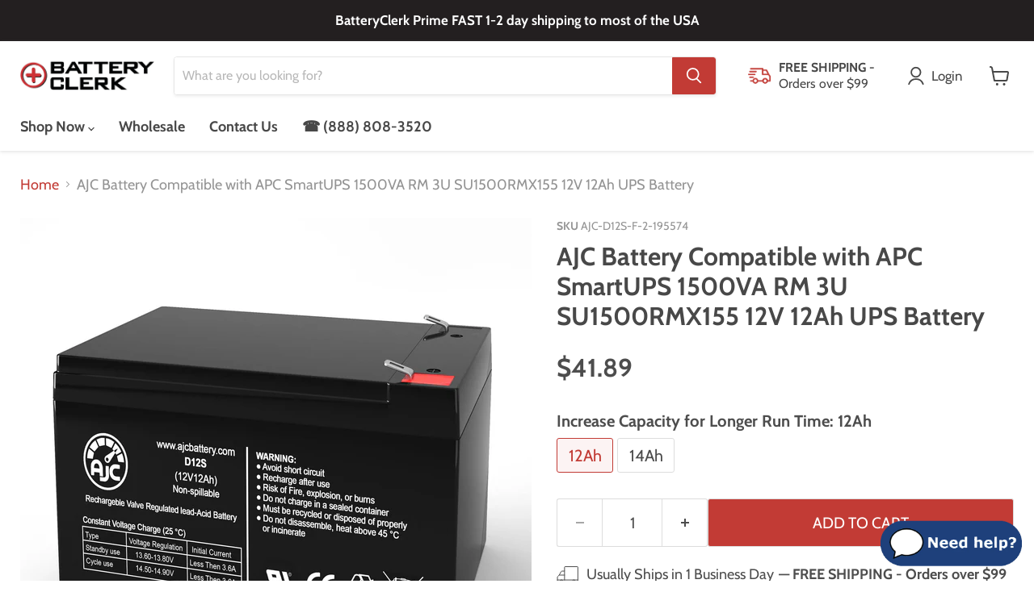

--- FILE ---
content_type: text/javascript; charset=utf-8
request_url: https://batteryclerk.com/products/apc-smartups-1500va-rm-3u-su1500rmx155-12v-12ah-ups-replacement-battery.js
body_size: 2448
content:
{"id":4820148420667,"title":"AJC Battery Compatible with APC SmartUPS 1500VA RM 3U SU1500RMX155 12V 12Ah UPS Battery","handle":"apc-smartups-1500va-rm-3u-su1500rmx155-12v-12ah-ups-replacement-battery","description":"\u003ch5\u003eInformation\u003c\/h5\u003e\u003cul\u003e\n\u003cli\u003e\u003cstrong\u003e12V SLA AGM | Premier OEM Replacement Battery by AJC®\u003c\/strong\u003e\u003c\/li\u003e\n\u003cli\u003e\n\u003cstrong\u003eMaintenance-Free AGM Technology:\u003c\/strong\u003e No need to add acid or water, ever.\u003c\/li\u003e\n\u003cli\u003e\n\u003cstrong\u003eGuaranteed to Fit:\u003c\/strong\u003e Engineered for an exact, easy installation.\u003c\/li\u003e\n\u003cli\u003e\n\u003cstrong\u003eUL Recognized Component:\u003c\/strong\u003e Certified for safety and performance.\u003c\/li\u003e\n\u003cli\u003e\n\u003cstrong\u003eBuy with Confidence:\u003c\/strong\u003e Backed by easy 30-day returns and a 12-month warranty.\u003c\/li\u003e\n\u003cli\u003e\n\u003cstrong\u003eIMPORTANT: \u003c\/strong\u003eYou MUST re-use your existing cabling and hardware. These are replacement batteries only.\u003c\/li\u003e\n\u003cli\u003e\n\u003cstrong\u003eNOTE:\u003c\/strong\u003e It is your responsibility to verify the batteries being ordered match the batteries in your unit prior to purchase. We are not responsible for incorrect orders.\u003c\/li\u003e\n\u003c\/ul\u003e\u003cstrong\u003eDisclaimer: \u003c\/strong\u003eOur products are not affiliated with, authorized by, manufactured by, or sold by APC.\u003ch5\u003eSpecifications\u003c\/h5\u003e\u003cstrong\u003eFor AJC Battery Compatible with APC SmartUPS 1500VA RM 3U SU1500RMX155 Battery\u003c\/strong\u003e\u003cul\u003e\n\u003cli\u003e\n\u003cstrong\u003eBrand:\u003c\/strong\u003e AJC® Replacement Batteries\u003c\/li\u003e\n\u003cli\u003e\n\u003cstrong\u003eReplaces Part #: \u003c\/strong\u003eSmartUPS 1500VA RM 3U SU1500RMX155\u003c\/li\u003e\n\u003cli\u003e\n\u003cstrong\u003eVoltage:\u003c\/strong\u003e 12V (12 Volts)\u003c\/li\u003e\n\u003cli\u003e\n\u003cstrong\u003eTerminal Type:\u003c\/strong\u003e F2\u003c\/li\u003e\n\u003cli\u003e\n\u003cstrong\u003eBatteries Required for Full Replacement:\u003c\/strong\u003e 2\u003c\/li\u003e\n\u003cli\u003e\n\u003cstrong\u003eChemistry:\u003c\/strong\u003e Sealed Lead Acid (AGM)\u003c\/li\u003e\n\u003cli\u003e\n\u003cstrong\u003eLength:\u003c\/strong\u003e 5.94 in.\u003c\/li\u003e\n\u003cli\u003e\n\u003cstrong\u003eWidth:\u003c\/strong\u003e 3.9 in.\u003c\/li\u003e\n\u003cli\u003e\n\u003cstrong\u003eHeight:\u003c\/strong\u003e 3.78 in.\u003c\/li\u003e\n\u003c\/ul\u003e\u003cp\u003e\u003ca href=\"https:\/\/cdn.shopify.com\/s\/files\/1\/2867\/7354\/files\/BatteryClerk-AJC-Battery-D12S.pdf?8876048441346863915\" target=\"_blank\" rel=\"noopener noreferrer\"\u003eView Battery Specifications\u003c\/a\u003e\u003c\/p\u003e\u003ch5\u003e Resources\u003c\/h5\u003e\u003cul\u003e\n\u003cli\u003eReplacing Your  UPS Battery\u003c\/li\u003e\n\u003cli\u003eBenefits of AJC® Replacement Batteries\u003c\/li\u003e\n\u003cli\u003eUPS AGM  Battery Care\u003c\/li\u003e\n\u003c\/ul\u003e\u003ca href=\"\/pages\/ups-battery-replacement\" target=\"_blank\" title=\"UPS Battery Replacement\" rel=\"noopener noreferrer\"\u003eView UPS Battery Resources\u003c\/a\u003e\u003ch5\u003eFAQs\u003c\/h5\u003e\u003cul itemscope itemtype=\"https:\/\/schema.org\/FAQPage\"\u003e\n\u003cli itemprop=\"mainEntity\" itemscope=\"\" itemtype=\"https:\/\/schema.org\/Question\"\u003e\n\u003cp\u003e\u003cstrong itemprop=\"name\"\u003eWhat is the best replacement battery for  the APC SmartUPS 1500VA RM 3U SU1500RMX155 12V 12Ah UPS Battery?\u003c\/strong\u003e\u003c\/p\u003e\n\u003cp itemprop=\"acceptedAnswer\" itemscope=\"\" itemtype=\"https:\/\/schema.org\/Answer\"\u003e\u003cspan itemprop=\"text\"\u003eThe AJC-D12S-F-2-195574 is the best replacement battery for the APC SmartUPS 1500VA RM 3U SU1500RMX155 12V 12Ah UPS Battery.\u003c\/span\u003e\u003c\/p\u003e\n\u003chr\u003e \u003c\/li\u003e\n\u003cli itemprop=\"mainEntity\" itemscope=\"\" itemtype=\"https:\/\/schema.org\/Question\"\u003e\n\u003cp\u003e\u003cstrong itemprop=\"name\"\u003eWhat are the dimensions of the AJC Battery Compatible with APC SmartUPS 1500VA RM 3U SU1500RMX155 12V 12Ah UPS Battery?\u003c\/strong\u003e\u003c\/p\u003e\n\u003cp itemprop=\"acceptedAnswer\" itemscope=\"\" itemtype=\"https:\/\/schema.org\/Answer\"\u003e\u003cspan itemprop=\"text\"\u003eThe dimensions are L 5.94 x W3.9 x H 3.78 inches.\u003c\/span\u003e\u003c\/p\u003e\n\u003chr\u003e \u003c\/li\u003e\n\u003cli itemprop=\"mainEntity\" itemscope=\"\" itemtype=\"https:\/\/schema.org\/Question\"\u003e\n\u003cp\u003e\u003cstrong itemprop=\"name\"\u003eWhat is your return policy and battery warranty?\u003c\/strong\u003e\u003c\/p\u003e\n\u003cp itemprop=\"acceptedAnswer\" itemscope=\"\" itemtype=\"https:\/\/schema.org\/Answer\"\u003e\u003cspan itemprop=\"text\"\u003eOur batteries are backed by easy 30-day returns and a 12-month warranty.\u003c\/span\u003e\u003c\/p\u003e\n\u003chr\u003e \u003c\/li\u003e\n\u003cli itemprop=\"mainEntity\" itemscope=\"\" itemtype=\"https:\/\/schema.org\/Question\"\u003e\n\u003cp\u003e\u003cstrong itemprop=\"name\"\u003eHow do I maintain my SLA battery?\u003c\/strong\u003e\u003c\/p\u003e\n\u003cp itemprop=\"acceptedAnswer\" itemscope=\"\" itemtype=\"https:\/\/schema.org\/Answer\"\u003e\u003cspan itemprop=\"text\"\u003eThese batteries are maintenance-free and factory activated. They arrive fully sealed, charged and ready for action.\u003c\/span\u003e\u003c\/p\u003e\n\u003chr\u003e \u003c\/li\u003e\n\u003cli itemprop=\"mainEntity\" itemscope=\"\" itemtype=\"https:\/\/schema.org\/Question\"\u003e\n\u003cp\u003e\u003cstrong itemprop=\"name\"\u003eDo I need to add acid to this battery?\u003c\/strong\u003e\u003c\/p\u003e\n\u003cp itemprop=\"acceptedAnswer\" itemscope=\"\" itemtype=\"https:\/\/schema.org\/Answer\"\u003e\u003cspan itemprop=\"text\"\u003eNo need to add acid or water, ever.\u003c\/span\u003e\u003c\/p\u003e\n\u003chr\u003e \u003c\/li\u003e\n\u003cli itemprop=\"mainEntity\" itemscope=\"\" itemtype=\"https:\/\/schema.org\/Question\"\u003e\n\u003cp\u003e\u003cstrong itemprop=\"name\"\u003eDo you have a wholesale, reseller and large volume purchase program?\u003c\/strong\u003e\u003c\/p\u003e\n\u003cp itemprop=\"acceptedAnswer\" itemscope=\"\" itemtype=\"https:\/\/schema.org\/Answer\"\u003e\u003cspan itemprop=\"text\"\u003eYes, our bulk purchasing program saves you money and allows you to obtain the batteries you need in one easy, hassle-free transaction. \u003ca href=\"https:\/\/batteryclerk.com\/pages\/wholesale-batteries\"\u003e Apply here.\u003c\/a\u003e\u003c\/span\u003e\u003c\/p\u003e\n\u003chr\u003e \u003c\/li\u003e\n\u003c\/ul\u003e","published_at":"2020-04-20T18:11:14-04:00","created_at":"2020-04-20T18:11:14-04:00","vendor":"BatteryClerk","type":"UPS","tags":["AJC-D12S","AJC-VRLA","Brand_APC","Increase Capacity"],"price":4189,"price_min":4189,"price_max":4659,"available":true,"price_varies":true,"compare_at_price":null,"compare_at_price_min":0,"compare_at_price_max":0,"compare_at_price_varies":false,"variants":[{"id":33414289686587,"title":"12Ah","option1":"12Ah","option2":null,"option3":null,"sku":"AJC-D12S-F-2-195574","requires_shipping":true,"taxable":true,"featured_image":{"id":28155439644731,"product_id":4820148420667,"position":1,"created_at":"2021-05-10T03:33:46-04:00","updated_at":"2021-05-10T03:33:47-04:00","alt":"APC SmartUPS 1500VA RM 3U SU1500RMX155  12V 12Ah UPS Replacement Battery","width":2500,"height":2500,"src":"https:\/\/cdn.shopify.com\/s\/files\/1\/0005\/3175\/9163\/products\/AJC-D12S_46e135f6-83be-4ab4-b78b-7eb94aa3229e.jpg?v=1620632027","variant_ids":[33414289686587]},"available":true,"name":"AJC Battery Compatible with APC SmartUPS 1500VA RM 3U SU1500RMX155 12V 12Ah UPS Battery - 12Ah","public_title":"12Ah","options":["12Ah"],"price":4189,"weight":3765,"compare_at_price":null,"inventory_management":"shopify","barcode":"688624249458","featured_media":{"alt":"APC SmartUPS 1500VA RM 3U SU1500RMX155  12V 12Ah UPS Replacement Battery","id":20410680442939,"position":1,"preview_image":{"aspect_ratio":1.0,"height":2500,"width":2500,"src":"https:\/\/cdn.shopify.com\/s\/files\/1\/0005\/3175\/9163\/products\/AJC-D12S_46e135f6-83be-4ab4-b78b-7eb94aa3229e.jpg?v=1620632027"}},"quantity_rule":{"min":1,"max":null,"increment":1},"quantity_price_breaks":[],"requires_selling_plan":false,"selling_plan_allocations":[]},{"id":42362412466235,"title":"14Ah","option1":"14Ah","option2":null,"option3":null,"sku":"AJC-D14S-F-2-195574-V","requires_shipping":true,"taxable":true,"featured_image":{"id":33785736462395,"product_id":4820148420667,"position":8,"created_at":"2025-08-03T15:16:47-04:00","updated_at":"2025-08-03T15:16:49-04:00","alt":null,"width":2500,"height":2500,"src":"https:\/\/cdn.shopify.com\/s\/files\/1\/0005\/3175\/9163\/files\/AJC-D14S_6de9277e-84ad-49e8-92d6-f65eb80b4a91.jpg?v=1754248609","variant_ids":[42362412466235]},"available":true,"name":"AJC Battery Compatible with APC SmartUPS 1500VA RM 3U SU1500RMX155 12V 12Ah UPS Battery - 14Ah","public_title":"14Ah","options":["14Ah"],"price":4659,"weight":4218,"compare_at_price":null,"inventory_management":"shopify","barcode":null,"featured_media":{"alt":null,"id":25629568663611,"position":8,"preview_image":{"aspect_ratio":1.0,"height":2500,"width":2500,"src":"https:\/\/cdn.shopify.com\/s\/files\/1\/0005\/3175\/9163\/files\/AJC-D14S_6de9277e-84ad-49e8-92d6-f65eb80b4a91.jpg?v=1754248609"}},"quantity_rule":{"min":1,"max":null,"increment":1},"quantity_price_breaks":[],"requires_selling_plan":false,"selling_plan_allocations":[]}],"images":["\/\/cdn.shopify.com\/s\/files\/1\/0005\/3175\/9163\/products\/AJC-D12S_46e135f6-83be-4ab4-b78b-7eb94aa3229e.jpg?v=1620632027","\/\/cdn.shopify.com\/s\/files\/1\/0005\/3175\/9163\/products\/AJC-D12S-box_c7fb1b6d-b020-4372-b6fa-466ed08c0b23.jpg?v=1620632027","\/\/cdn.shopify.com\/s\/files\/1\/0005\/3175\/9163\/products\/Terminal-F2-pos_6f9404f1-cab2-4da6-bf22-cafeee08498c.jpg?v=1620632027","\/\/cdn.shopify.com\/s\/files\/1\/0005\/3175\/9163\/products\/Terminal-F2_51001345-3560-4bbf-8829-a809d32c61ad.jpg?v=1620632027","\/\/cdn.shopify.com\/s\/files\/1\/0005\/3175\/9163\/products\/ajc-battery-care_4c0d98db-0009-4fb1-887f-946358ec60bf.png?v=1620632027","\/\/cdn.shopify.com\/s\/files\/1\/0005\/3175\/9163\/products\/AJC-VRLA_Cutaway_05733461-8c84-437a-bf48-b9a791e7533f.jpg?v=1620632027","\/\/cdn.shopify.com\/s\/files\/1\/0005\/3175\/9163\/products\/video_e0ecf09b-50c2-4a3f-a541-e32674793d9c.jpg?v=1620632027","\/\/cdn.shopify.com\/s\/files\/1\/0005\/3175\/9163\/files\/AJC-D14S_6de9277e-84ad-49e8-92d6-f65eb80b4a91.jpg?v=1754248609"],"featured_image":"\/\/cdn.shopify.com\/s\/files\/1\/0005\/3175\/9163\/products\/AJC-D12S_46e135f6-83be-4ab4-b78b-7eb94aa3229e.jpg?v=1620632027","options":[{"name":"Increase Capacity for Longer Run Time","position":1,"values":["12Ah","14Ah"]}],"url":"\/products\/apc-smartups-1500va-rm-3u-su1500rmx155-12v-12ah-ups-replacement-battery","media":[{"alt":"APC SmartUPS 1500VA RM 3U SU1500RMX155  12V 12Ah UPS Replacement Battery","id":20410680442939,"position":1,"preview_image":{"aspect_ratio":1.0,"height":2500,"width":2500,"src":"https:\/\/cdn.shopify.com\/s\/files\/1\/0005\/3175\/9163\/products\/AJC-D12S_46e135f6-83be-4ab4-b78b-7eb94aa3229e.jpg?v=1620632027"},"aspect_ratio":1.0,"height":2500,"media_type":"image","src":"https:\/\/cdn.shopify.com\/s\/files\/1\/0005\/3175\/9163\/products\/AJC-D12S_46e135f6-83be-4ab4-b78b-7eb94aa3229e.jpg?v=1620632027","width":2500},{"alt":"APC SmartUPS 1500VA RM 3U SU1500RMX155  12V 12Ah UPS Replacement Battery-2","id":20410680475707,"position":2,"preview_image":{"aspect_ratio":1.0,"height":2500,"width":2500,"src":"https:\/\/cdn.shopify.com\/s\/files\/1\/0005\/3175\/9163\/products\/AJC-D12S-box_c7fb1b6d-b020-4372-b6fa-466ed08c0b23.jpg?v=1620632027"},"aspect_ratio":1.0,"height":2500,"media_type":"image","src":"https:\/\/cdn.shopify.com\/s\/files\/1\/0005\/3175\/9163\/products\/AJC-D12S-box_c7fb1b6d-b020-4372-b6fa-466ed08c0b23.jpg?v=1620632027","width":2500},{"alt":"APC SmartUPS 1500VA RM 3U SU1500RMX155  12V 12Ah UPS Replacement Battery-3","id":8743990820923,"position":3,"preview_image":{"aspect_ratio":1.0,"height":960,"width":960,"src":"https:\/\/cdn.shopify.com\/s\/files\/1\/0005\/3175\/9163\/products\/Terminal-F2-pos_6f9404f1-cab2-4da6-bf22-cafeee08498c.jpg?v=1620632027"},"aspect_ratio":1.0,"height":960,"media_type":"image","src":"https:\/\/cdn.shopify.com\/s\/files\/1\/0005\/3175\/9163\/products\/Terminal-F2-pos_6f9404f1-cab2-4da6-bf22-cafeee08498c.jpg?v=1620632027","width":960},{"alt":"APC SmartUPS 1500VA RM 3U SU1500RMX155  12V 12Ah UPS Replacement Battery-4","id":8743990853691,"position":4,"preview_image":{"aspect_ratio":1.0,"height":960,"width":960,"src":"https:\/\/cdn.shopify.com\/s\/files\/1\/0005\/3175\/9163\/products\/Terminal-F2_51001345-3560-4bbf-8829-a809d32c61ad.jpg?v=1620632027"},"aspect_ratio":1.0,"height":960,"media_type":"image","src":"https:\/\/cdn.shopify.com\/s\/files\/1\/0005\/3175\/9163\/products\/Terminal-F2_51001345-3560-4bbf-8829-a809d32c61ad.jpg?v=1620632027","width":960},{"alt":"APC SmartUPS 1500VA RM 3U SU1500RMX155  12V 12Ah UPS Replacement Battery-5","id":8743990886459,"position":5,"preview_image":{"aspect_ratio":1.0,"height":960,"width":960,"src":"https:\/\/cdn.shopify.com\/s\/files\/1\/0005\/3175\/9163\/products\/ajc-battery-care_4c0d98db-0009-4fb1-887f-946358ec60bf.png?v=1620632027"},"aspect_ratio":1.0,"height":960,"media_type":"image","src":"https:\/\/cdn.shopify.com\/s\/files\/1\/0005\/3175\/9163\/products\/ajc-battery-care_4c0d98db-0009-4fb1-887f-946358ec60bf.png?v=1620632027","width":960},{"alt":"APC SmartUPS 1500VA RM 3U SU1500RMX155  12V 12Ah UPS Replacement Battery-6","id":8743990919227,"position":6,"preview_image":{"aspect_ratio":0.998,"height":2554,"width":2550,"src":"https:\/\/cdn.shopify.com\/s\/files\/1\/0005\/3175\/9163\/products\/AJC-VRLA_Cutaway_05733461-8c84-437a-bf48-b9a791e7533f.jpg?v=1620632027"},"aspect_ratio":0.998,"height":2554,"media_type":"image","src":"https:\/\/cdn.shopify.com\/s\/files\/1\/0005\/3175\/9163\/products\/AJC-VRLA_Cutaway_05733461-8c84-437a-bf48-b9a791e7533f.jpg?v=1620632027","width":2550},{"alt":"https:\/\/youtu.be\/QrhPbipTdMU","id":8743990951995,"position":7,"preview_image":{"aspect_ratio":1.0,"height":960,"width":960,"src":"https:\/\/cdn.shopify.com\/s\/files\/1\/0005\/3175\/9163\/products\/video_e0ecf09b-50c2-4a3f-a541-e32674793d9c.jpg?v=1620632027"},"aspect_ratio":1.0,"height":960,"media_type":"image","src":"https:\/\/cdn.shopify.com\/s\/files\/1\/0005\/3175\/9163\/products\/video_e0ecf09b-50c2-4a3f-a541-e32674793d9c.jpg?v=1620632027","width":960},{"alt":null,"id":25629568663611,"position":8,"preview_image":{"aspect_ratio":1.0,"height":2500,"width":2500,"src":"https:\/\/cdn.shopify.com\/s\/files\/1\/0005\/3175\/9163\/files\/AJC-D14S_6de9277e-84ad-49e8-92d6-f65eb80b4a91.jpg?v=1754248609"},"aspect_ratio":1.0,"height":2500,"media_type":"image","src":"https:\/\/cdn.shopify.com\/s\/files\/1\/0005\/3175\/9163\/files\/AJC-D14S_6de9277e-84ad-49e8-92d6-f65eb80b4a91.jpg?v=1754248609","width":2500}],"requires_selling_plan":false,"selling_plan_groups":[]}

--- FILE ---
content_type: text/javascript
request_url: https://js.klevu.com/klevu-js-v1/klevu-js-api/klevu-156702655725210559.js?t=0
body_size: 425
content:
var klevuLayoutVersion = '-1-1', klevu_filtersEnabled = true, klevu_filtersOnLeft = true, klevu_logoFreeSearch = true, klevu_fluidLayoutEnabled = true, klevu_showPopuralTerms = true, klevu_showPopularSearches = true, klevu_showRecentSerches = true, klevu_showPrices = true, klevu_showOutOfStock = true, klevu_categorySearchEnabled = true, klevu_layoutView = 'grid', klevu_addToCartEnabled = true, klevu_showProductCode = false, klevu_multiSelectFilters = true;var klevu_userSearchDomain = 'eucs15.ksearchnet.com', klevu_userJavascriptDomain = 'js.klevu.com', klevu_userAnalyticsDomain = 'stats.ksearchnet.com', klevu_loadMapFile = true, klevu_showBannerAds = false, klevu_webStoreLanguage = 'en';var klevu_cmsEnabled = true, klevu_cmsApiKey = 'klevu-156702655725210559', klevu_cmsSearchDomain = 'eucs15.ksearchnet.com', klevu_cmsAnalyticsDomain = 'stats.ksearchnet.com', klevu_lookForDataInSameFeed=true;var klevu_layoutType = 'slim';var klevu_isSearchActive = true;var klevu_showPriceSlider=true;var klevu_uc_userOptions = {noImageUrl :klevu_urlProtocol + klevu_javascriptDomain + '/klevu-js-v1/img-1-1/place-holder.jpg', showProductSwatches :false, showRolloverImage :false, enablePersonalisationInSearch :false, enablePersonalisationInCatNav :false, showRatingsOnSearchResultsLandingPage :true, showRatingsOnQuickSearches :true, showRatingsOnCategoryPage :true, showRatingsCountOnSearchResultsLandingPage :false, showRatingsCountOnQuickSearches :false, showRatingsCountOnCategoryPage :false, noResultsOptions : {"showPopularProducts":true,"productsHeading":"YOU MAY LIKE","showPopularKeywords":true,"messages":[{"showForTerms":null,"message":"We&#39;re sorry, no results found for #. <\/br><\/br>Did you search for the make and model number of your device?<\/br><\/br>Need Help?<\/br>Live Chat at bottom right of this page.<\/br>Call Us (888) 808-3520"}],"banners":[]}, showSearchBoxOnLandingPage :true, landingFilterPosition :'left', showFiltersInMobile :true, showRecentlyViewedItems :true, showTrendingProducts :false, showRecentlyViewedItemsCaption :'Recently Viewed', addToCartButton : 'Add to Cart', priceInterval :500};var klevu_abTestActive = false, klevu_apiDomain = 'api.ksearchnet.com';
var klevu_webstorePopularTerms=['Replacement battery', 'Lithium batteries', 'Snowblowers', 'Charger', 'Mobile phone battery'];



--- FILE ---
content_type: text/javascript
request_url: https://js.klevu.com/klevu-js-v1/klevu-js-api/klevu-156702655725210559-maps.js?t=0
body_size: 1783
content:
var klevu_keywordUrlMap=[{keywords:['ajc-ps-ayz32hl','ayz32hl','ajc ps ayz32hl','ajcpsayz32hl'],url:'https://batteryclerk.com/products/ajc-r-pro-ayz32hl-powersports-battery'},{keywords:['ajc-ps-ayz20hl','ayz20hl','ajc ps ayz20hl','ajcpsayz20hl'],url:'https://batteryclerk.com/products/ajc-r-pro-ayz20hl-powersports-battery'},{keywords:['ajc-ps-ayz16h','ayz16h','ajc ps ayz16h','ajcpsayz16h'],url:'https://batteryclerk.com/products/ajc-r-pro-ayz16h-powersports-battery'},{keywords:['ajc-ps-atx20ch','atx20ch','ajc ps atx20ch','ajcpsatx20ch'],url:'https://batteryclerk.com/products/ajc-r-atx20ch-powersports-battery'},{keywords:['ajc-ps-atx19l','atx19l','ajc ps atx19l','ajcpsatx19l'],url:'https://batteryclerk.com/products/ajc-r-atx19l-powersports-battery'},{keywords:['ajc-ps-atx16cl','atx16cl','ajc ps atx16cl','ajcpsatx16cl'],url:'https://batteryclerk.com/products/ajc-r-atx16cl-powersports-battery'},{keywords:['ajc-ps-atx10l','atx10l','ajc ps atx10l','ajcpsatx10l'],url:'https://batteryclerk.com/products/ajc-r-atx10l-powersports-battery'},{keywords:['ajc-ps-atx10','atx10','ajc ps atx10','ajcpsatx10'],url:'https://batteryclerk.com/products/ajc-r-atx10-powersports-battery'},{keywords:['ajc-ps-at12a','at12a','ajc ps at12a','ajcpsat12a'],url:'https://batteryclerk.com/products/ajc-r-at12a-powersports-battery'},{keywords:['ajc-ps-ab9l','ab9l','ajc ps ab9l','ajcpsab9l'],url:'https://batteryclerk.com/products/ajc-r-ab9l-powersports-battery'},{keywords:['ajc-ps-ab9','ab9','ajc ps ab9','ajcpsab9'],url:'https://batteryclerk.com/products/ajc-r-ab9-powersports-battery'},{keywords:['ajc-ps-ab7','ab7','ajc ps ab7','ajcpsab7'],url:'https://batteryclerk.com/products/ajc-r-ab7-powersports-battery'},{keywords:['ajc-u1r-300','ajcu1r300','ajc u1r 300','u1r-300','u1r300'],url:'https://batteryclerk.com/products/ajc-u1r-lawn-mower-and-tractor-battery'},{keywords:['ajc-u1-300','ajcu1300','ajc u1 300','u1-300','u1300'],url:'https://batteryclerk.com/products/ajc-u1-lawn-mower-and-tractor-replacement-battery'},{keywords:['ajc-ps-atz7s','ajcpsatz7s','ajc ps atz7s','atz7s'],url:'https://batteryclerk.com/products/ajc-r-atz7s-powersports-battery'},{keywords:['ajc-ps-atx20hl','ajcpsatx20hl','ajc ps atx20hl','atx20hl'],url:'https://batteryclerk.com/products/ajc-r-atx20hl-powersports-battery'},{keywords:['ajc-sli-31m','ajcsli31m','ajc sli 31m','sli-31m','sli31m'],url:'https://batteryclerk.com/products/ajc-group-31m-dual-purpose-starting-and-deep-cycle-rv-marine-and-boat-battery'},{keywords:['ajc-rvma-105','ajcrvma105','ajc rvma 105','rvma-105','rvma105'],url:'https://batteryclerk.com/products/ajc-group-31m-deep-cycle-rv-marine-and-boat-battery'},{keywords:['ajc-sli-27m','ajcsli27m','ajc sli 27m','sli-27m','sli27m'],url:'https://batteryclerk.com/products/ajc-group-27m-dual-purpose-starting-and-deep-cycle-rv-marine-and-boat-battery'},{keywords:['ajc-rvma-90','ajcrvma90','ajc rvma 90','rvma-90','rvma90'],url:'https://batteryclerk.com/products/ajc-group-27m-deep-cycle-rv-marine-and-boat-battery'},{keywords:['ajc-sli-24m','ajcsli24m','ajc sli 24m','sli-24m','sli24m'],url:'https://batteryclerk.com/products/ajc-group-24m-dual-purpose-starting-and-deep-cycle-rv-marine-and-boat-battery'},{keywords:['ajc-rvma-75','ajcrvma75','ajc rvma 75','rvma-75','rvma75'],url:'https://batteryclerk.com/products/ajc-group-24m-deep-cycle-rv-marine-and-boat-battery'},{keywords:['ajc-ps-aix30l','ajcpsaix30l','ajc ps aix30l','aix30l'],url:'https://batteryclerk.com/products/ajc-aix30l-high-performance-maintenance-free-sealed-agm-powersports-battery'},{keywords:['ajc-ps-atz14s','atz14s','ajcpsatz14s','ajc ps atz14s'],url:'https://batteryclerk.com/products/ajc-atz14s-high-performance-maintenance-free-sealed-agm-powersports-battery'},{keywords:['ajc-ps-atz12s','atz12s','ajcpsatz12s','ajc ps atz12s'],url:'https://batteryclerk.com/products/ajc-atz12s-high-performance-maintenance-free-sealed-agm-powersports-battery'},{keywords:['ajc-ps-atz10s','atz10s','ajcpsatz10s','ajc ps atz10s'],url:'https://batteryclerk.com/products/ajc-atz10s-high-performance-maintenance-free-sealed-agm-powersports-battery'},{keywords:['ajc-ps-atx9','atx9','ajcpsatx9','ajc ps atx9'],url:'https://batteryclerk.com/products/ajc-atx9-high-performance-maintenance-free-sealed-agm-powersports-battery'},{keywords:['ajc-ps-atx7l','atx7l','ajcpsatx7l','ajc ps atx7l'],url:'https://batteryclerk.com/products/ajc-atx7l-high-performance-maintenance-free-sealed-agm-powersports-battery'},{keywords:['ajc-ps-atx7a','atx7a','ajcpsatx7a','ajc ps atx7a'],url:'https://batteryclerk.com/products/ajc-atx7a-high-performance-maintenance-free-sealed-agm-powersports-battery'},{keywords:['ajc-ps-atx5l','atx5l','ajcpsatx5l','ajc ps atx5l'],url:'https://batteryclerk.com/products/ajc-atx5l-high-performance-maintenance-free-sealed-agm-powersports-battery'},{keywords:['ajc-ps-atx4l','atx4l','ajcpsatx4l','ajc ps atx4l'],url:'https://batteryclerk.com/products/ajc-atx4l-high-performance-maintenance-free-sealed-agm-powersports-battery'},{keywords:['ajc-ps-atx24hl','atx24hl','ajcpsatx24hl','ajc ps atx24hl'],url:'https://batteryclerk.com/products/ajc-atx24hl-high-performance-maintenance-free-sealed-agm-powersports-battery'},{keywords:['ajc-ps-atx20l','atx20l','ajcpsatx20l','ajc ps atx20l'],url:'https://batteryclerk.com/products/ajc-atx20l-high-performance-maintenance-free-sealed-agm-powersports-battery'},{keywords:['ajc-ps-atx20h','atx20h','ajcpsatx20h','ajc ps atx20h'],url:'https://batteryclerk.com/products/ajc-atx20h-high-performance-maintenance-free-sealed-agm-powersports-battery'},{keywords:['ajc-ps-atx20','atx20','ajcpsatx20','ajc ps atx20'],url:'https://batteryclerk.com/products/ajc-atx20-high-performance-maintenance-free-sealed-agm-powersports-battery'},{keywords:['ajc-ps-atx14ahl','atx14ahl','ajcpsatx14ahl','ajc ps atx14ahl'],url:'https://batteryclerk.com/products/ajc-atx14ahl-high-performance-maintenance-free-sealed-agm-powersports-battery'},{keywords:['ajc-ps-atx14ah','atx14ah','ajcpsatx14ah','ajc ps atx14ah'],url:'https://batteryclerk.com/products/ajc-atx14ah-high-performance-maintenance-free-sealed-agm-powersports-battery'},{keywords:['ajc-ps-atx14','atx14','ajcpsatx14','ajc ps atx14'],url:'https://batteryclerk.com/products/ajc-atx14-high-performance-maintenance-free-sealed-agm-powersports-battery'},{keywords:['ajc-ps-atx12','atx12','ajcpsatx12','ajc ps atx12'],url:'https://batteryclerk.com/products/ajc-atx12-high-performance-maintenance-free-sealed-agm-powersports-battery'},{keywords:['ajc-ps-at12b','at12b','ajcpsat12b','ajc ps at12b'],url:'https://batteryclerk.com/products/ajc-at12b-high-performance-maintenance-free-sealed-agm-powersports-battery'},{keywords:['12 v 22 ah','12 v 22 amphour','12 v 22ah','12 v 22amphour','12 volt 22 ah','12 volt 22 amphour','12 volt 22ah','12 volt 22amphour','12v 22 ah','12v 22 amphour','12v 22ah','12v 22amphour','12volt 22 ah','12volt 22 amphour','12volt 22ah','12volt 22amphour','ajc-d22s','ajcd22s'],url:'https://batteryclerk.com/products/ajc-12v-22ah-sealed-lead-acid-agm-vrla-battery'},{keywords:['6 v 7 ah','6 v 7 amphour','6 v 7ah','6 v 7amphour','6 volt 7 ah','6 volt 7 amphour','6 volt 7ah','6 volt 7amphour','6v 7 ah','6v 7 amphour','6v 7ah','6v 7amphour','6volt 7 ah','6volt 7 amphour','6volt 7ah','6volt 7amphour','ajc-c7s','ajcc7s'],url:'https://batteryclerk.com/products/ajc-6v-7ah-sealed-lead-acid-agm-vrla-battery'},{keywords:['6 v 5 ah','6 v 5 amphour','6 v 5ah','6 v 5amphour','6 volt 5 ah','6 volt 5 amphour','6 volt 5ah','6 volt 5amphour','6v 5 ah','6v 5 amphour','6v 5ah','6v 5amphour','6volt 5 ah','6volt 5 amphour','6volt 5ah','6volt 5amphour','ajc-c5s','ajcc5s'],url:'https://batteryclerk.com/products/ajc-6v-5ah-sealed-lead-acid-agm-vrla-battery'},{keywords:['6 v 4.5 ah','6 v 4.5 amphour','6 v 4.5ah','6 v 4.5amphour','6 volt 4.5 ah','6 volt 4.5 amphour','6 volt 4.5ah','6 volt 4.5amphour','6v 4.5 ah','6v 4.5 amphour','6v 4.5ah','6v 4.5amphour','6volt 4.5 ah','6volt 4.5 amphour','6volt 4.5ah','6volt 4.5amphour','ajc-c4.5s','ajcc4.5s'],url:'https://batteryclerk.com/products/ajc-6v-4-5ah-sealed-lead-acid-agm-vrla-battery'},{keywords:['6 v 1.3 ah','6 v 1.3 amphour','6 v 1.3ah','6 v 1.3amphour','6 volt 1.3 ah','6 volt 1.3 amphour','6 volt 1.3ah','6 volt 1.3amphour','6v 1.3 ah','6v 1.3 amphour','6v 1.3ah','6v 1.3amphour','6volt 1.3 ah','6volt 1.3 amphour','6volt 1.3ah','6volt 1.3amphour','ajc-c1.3s','ajcc1.3s'],url:'https://batteryclerk.com/products/ajc-6v-1-3ah-sealed-lead-acid-agm-vrla-battery'},{keywords:['6 v 12 ah','6 v 12 amphour','6 v 12ah','6 v 12amphour','6 volt 12 ah','6 volt 12 amphour','6 volt 12ah','6 volt 12amphour','6v 12 ah','6v 12 amphour','6v 12ah','6v 12amphour','6volt 12 ah','6volt 12 amphour','6volt 12ah','6volt 12amphour','ajc-c12s','ajcc12s'],url:'https://batteryclerk.com/products/ajc-6v-12ah-sealed-lead-acid-agm-vrla-battery'},{keywords:['6 v 10 ah','6 v 10 amphour','6 v 10ah','6 v 10amphour','6 volt 10 ah','6 volt 10 amphour','6 volt 10ah','6 volt 10amphour','6v 10 ah','6v 10 amphour','6v 10ah','6v 10amphour','6volt 10 ah','6volt 10 amphour','6volt 10ah','6volt 10amphour','ajc-c10s','ajcc10s'],url:'https://batteryclerk.com/products/ajc-6v-10ah-sealed-lead-acid-agm-vrla-battery'},{keywords:['12 v 9 ah','12 v 9 amphour','12 v 9ah','12 v 9amphour','12 volt 9 ah','12 volt 9 amphour','12 volt 9ah','12 volt 9amphour','12v 9 ah','12v 9 amphour','12v 9ah','12v 9amphour','12volt 9 ah','12volt 9 amphour','12volt 9ah','12volt 9amphour','ajc-d9s','ajcd9s'],url:'https://batteryclerk.com/products/ajc-12v-9ah-sealed-lead-acid-agm-vrla-battery'},{keywords:['ajc-d9s-f2','ajcd9sf2'],url:'https://batteryclerk.com/products/ajc-12v-9ah-f2-terminal-sealed-lead-acid-agm-vrla-battery'},{keywords:['12 v 8 ah','12 v 8 amphour','12 v 8ah','12 v 8amphour','12 volt 8 ah','12 volt 8 amphour','12 volt 8ah','12 volt 8amphour','12v 8 ah','12v 8 amphour','12v 8ah','12v 8amphour','12volt 8 ah','12volt 8 amphour','12volt 8ah','12volt 8amphour','ajc-d8s','ajcd8s'],url:'https://batteryclerk.com/products/ajc-12v-8ah-sealed-lead-acid-agm-vrla-battery'},{keywords:['ajc-d8s-f2','ajcd8sf2'],url:'https://batteryclerk.com/products/ajc-12v-8ah-f2-terminal-sealed-lead-acid-agm-vrla-battery'},{keywords:['12 v 7 ah','12 v 7 amphour','12 v 7ah','12 v 7amphour','12 volt 7 ah','12 volt 7 amphour','12 volt 7ah','12 volt 7amphour','12v 7 ah','12v 7 amphour','12v 7ah','12v 7amphour','12volt 7 ah','12volt 7 amphour','12volt 7ah','12volt 7amphour','ajc-d7s','ajcd7s'],url:'https://batteryclerk.com/products/ajc-12v-7ah-sealed-lead-acid-agm-vrla-battery'},{keywords:['ajc-d7s-f2','ajcd7sf2'],url:'https://batteryclerk.com/products/ajc-12v-7ah-f2-terminal-sealed-lead-acid-agm-vrla-battery'},{keywords:['12 v 75 ah','12 v 75 amphour','12 v 75ah','12 v 75amphour','12 volt 75 ah','12 volt 75 amphour','12 volt 75ah','12 volt 75amphour','12v 75 ah','12v 75 amphour','12v 75ah','12v 75amphour','12volt 75 ah','12volt 75 amphour','12volt 75ah','12volt 75amphour','ajc-d75s','ajcd75s'],url:'https://batteryclerk.com/products/ajc-12v-75ah-sealed-lead-acid-agm-vrla-battery'},{keywords:['ajc-d75s-it','ajcd75sit'],url:'https://batteryclerk.com/products/ajc-12v-75ah-flame-retardant-sealed-lead-acid-agm-vrla-battery'},{keywords:['12 v 5 ah','12 v 5 amphour','12 v 5ah','12 v 5amphour','12 volt 5 ah','12 volt 5 amphour','12 volt 5ah','12 volt 5amphour','12v 5 ah','12v 5 amphour','12v 5ah','12v 5amphour','12volt 5 ah','12volt 5 amphour','12volt 5ah','12volt 5amphour','ajc-d5s','ajcd5s'],url:'https://batteryclerk.com/products/ajc-12v-5ah-sealed-lead-acid-agm-vrla-battery'},{keywords:['ajc-d5s-f2','ajcd5sf2'],url:'https://batteryclerk.com/products/ajc-12v-5ah-f2-terminal-sealed-lead-acid-agm-vrla-battery'},{keywords:['12 v 55 ah','12 v 55 amphour','12 v 55ah','12 v 55amphour','12 volt 55 ah','12 volt 55 amphour','12 volt 55ah','12 volt 55amphour','12v 55 ah','12v 55 amphour','12v 55ah','12v 55amphour','12volt 55 ah','12volt 55 amphour','12volt 55ah','12volt 55amphour','ajc-d55s','ajcd55s'],url:'https://batteryclerk.com/products/ajc-12v-55ah-sealed-lead-acid-agm-vrla-battery'},{keywords:['12 v 4.5 ah','12 v 4.5 amphour','12 v 4.5ah','12 v 4.5amphour','12 volt 4.5 ah','12 volt 4.5 amphour','12 volt 4.5ah','12 volt 4.5amphour','12v 4.5 ah','12v 4.5 amphour','12v 4.5ah','12v 4.5amphour','12volt 4.5 ah','12volt 4.5 amphour','12volt 4.5ah','12volt 4.5amphour','ajc-d4.5s','ajcd4.5s'],url:'https://batteryclerk.com/products/ajc-12v-4-5ah-sealed-lead-acid-agm-vrla-battery'},{keywords:['12 v 35 ah','12 v 35 amphour','12 v 35ah','12 v 35amphour','12 volt 35 ah','12 volt 35 amphour','12 volt 35ah','12 volt 35amphour','12v 35 ah','12v 35 amphour','12v 35ah','12v 35amphour','12volt 35 ah','12volt 35 amphour','12volt 35ah','12volt 35amphour','ajc-d35s','ajcd35s'],url:'https://batteryclerk.com/products/ajc-12v-35ah-sealed-lead-acid-agm-vrla-battery'},{keywords:['12 v 3.2 ah','12 v 3.2 amphour','12 v 3.2ah','12 v 3.2amphour','12 volt 3.2 ah','12 volt 3.2 amphour','12 volt 3.2ah','12 volt 3.2amphour','12v 3.2 ah','12v 3.2 amphour','12v 3.2ah','12v 3.2amphour','12volt 3.2 ah','12volt 3.2 amphour','12volt 3.2ah','12volt 3.2amphour','ajc-d3.2s','ajcd3.2s'],url:'https://batteryclerk.com/products/ajc-12v-3-2ah-sealed-lead-acid-agm-vrla-battery'},{keywords:['12 v 26 ah','12 v 26 amphour','12 v 26ah','12 v 26amphour','12 volt 26 ah','12 volt 26 amphour','12 volt 26ah','12 volt 26amphour','12v 26 ah','12v 26 amphour','12v 26ah','12v 26amphour','12volt 26 ah','12volt 26 amphour','12volt 26ah','12volt 26amphour','ajc-d26s','ajcd26s'],url:'https://batteryclerk.com/products/ajc-12v-26ah-sealed-lead-acid-agm-vrla-battery'},{keywords:['12 v 18 ah','12 v 18 amphour','12 v 18ah','12 v 18amphour','12 volt 18 ah','12 volt 18 amphour','12 volt 18ah','12 volt 18amphour','12v 18 ah','12v 18 amphour','12v 18ah','12v 18amphour','12volt 18 ah','12volt 18 amphour','12volt 18ah','12volt 18amphour','ajc-d18s','ajcd18s'],url:'https://batteryclerk.com/products/ajc-12v-18ah-sealed-lead-acid-agm-vrla-battery'},{keywords:['12 v 14 ah','12 v 14 amphour','12 v 14ah','12 v 14amphour','12 volt 14 ah','12 volt 14 amphour','12 volt 14ah','12 volt 14amphour','12v 14 ah','12v 14 amphour','12v 14ah','12v 14amphour','12volt 14 ah','12volt 14 amphour','12volt 14ah','12volt 14amphour','ajc-d14s','ajcd14s'],url:'https://batteryclerk.com/products/ajc-12v-14ah-sealed-lead-acid-agm-vrla-battery'},{keywords:['12 v 1.3 ah','12 v 1.3 amphour','12 v 1.3ah','12 v 1.3amphour','12 volt 1.3 ah','12 volt 1.3 amphour','12 volt 1.3ah','12 volt 1.3amphour','12v 1.3 ah','12v 1.3 amphour','12v 1.3ah','12v 1.3amphour','12volt 1.3 ah','12volt 1.3 amphour','12volt 1.3ah','12volt 1.3amphour','ajc-d1.3s','ajcd1.3s'],url:'https://batteryclerk.com/products/ajc-12v-1-3ah-sealed-lead-acid-agm-vrla-battery'},{keywords:['12 v 12 ah','12 v 12 amphour','12 v 12ah','12 v 12amphour','12 volt 12 ah','12 volt 12 amphour','12 volt 12ah','12 volt 12amphour','12v 12 ah','12v 12 amphour','12v 12ah','12v 12amphour','12volt 12 ah','12volt 12 amphour','12volt 12ah','12volt 12amphour','ajc-d12s','ajcd12s'],url:'https://batteryclerk.com/products/ajc-12v-12ah-sealed-lead-acid-agm-vrla-battery'},{keywords:['12 v 10 ah','12 v 10 amphour','12 v 10ah','12 v 10amphour','12 volt 10 ah','12 volt 10 amphour','12 volt 10ah','12 volt 10amphour','12v 10 ah','12v 10 amphour','12v 10ah','12v 10amphour','12volt 10 ah','12volt 10 amphour','12volt 10ah','12volt 10amphour','ajc-d10s','ajcd10s'],url:'https://batteryclerk.com/products/ajc-12v-10ah-sealed-lead-acid-agm-vrla-battery'},{keywords:['12 v 100 ah','12 v 100 amphour','12 v 100ah','12 v 100amphour','12 volt 100 ah','12 volt 100 amphour','12 volt 100ah','12 volt 100amphour','12v 100 ah','12v 100 amphour','12v 100ah','12v 100amphour','12volt 100 ah','12volt 100 amphour','12volt 100ah','12volt 100amphour','ajc-d100s','ajcd100s'],url:'https://batteryclerk.com/products/ajc-12v-100ah-sealed-lead-acid-agm-vrla-battery'}],klevu_autoCorrectMap=[];function klevu_sortAutocorrectMap(){var maxLength=0,i=0,len1=0,len2=0,temp,currLength=0,j=0;for(i=0,len1=klevu_autoCorrectMap.length;i<len1;i++){maxLength=klevu_autoCorrectMap[i].keyword.length;for(j= i+1,len2=klevu_autoCorrectMap.length;j<len2;j++){currLength=klevu_autoCorrectMap[j].keyword.length;if(maxLength<currLength){maxLength=currLength;temp=klevu_autoCorrectMap[i];klevu_autoCorrectMap[i]=klevu_autoCorrectMap[j];klevu_autoCorrectMap[j]=temp;}}}}klevu_sortAutocorrectMap();


--- FILE ---
content_type: text/javascript; charset=utf-8
request_url: https://batteryclerk.com/cart/update.js
body_size: 99
content:
{"token":"hWN7npDmpDYBD8G3ybMIZ0pV?key=238f98053bc69ef1dce063763517b78a","note":null,"attributes":{"_G-CXED01C9WR_client_id":"953890281.1768860063","_G-CXED01C9WR_session_id":"1768860063","_sliderule_consent":"analytics: default|true\nmarketing: default|true\npreferences: default|true\nsale_of_data: default|true\nregion: USOH\nshould_show_banner: false\nsale_of_data_region: false","_slideruleIdentified":true},"original_total_price":0,"total_price":0,"total_discount":0,"total_weight":0.0,"item_count":0,"items":[],"requires_shipping":false,"currency":"USD","items_subtotal_price":0,"cart_level_discount_applications":[],"discount_codes":[],"items_changelog":{"added":[]}}

--- FILE ---
content_type: text/javascript; charset=utf-8
request_url: https://batteryclerk.com/products/apc-smartups-1500va-rm-3u-su1500rmx155-12v-12ah-ups-replacement-battery.js
body_size: 2384
content:
{"id":4820148420667,"title":"AJC Battery Compatible with APC SmartUPS 1500VA RM 3U SU1500RMX155 12V 12Ah UPS Battery","handle":"apc-smartups-1500va-rm-3u-su1500rmx155-12v-12ah-ups-replacement-battery","description":"\u003ch5\u003eInformation\u003c\/h5\u003e\u003cul\u003e\n\u003cli\u003e\u003cstrong\u003e12V SLA AGM | Premier OEM Replacement Battery by AJC®\u003c\/strong\u003e\u003c\/li\u003e\n\u003cli\u003e\n\u003cstrong\u003eMaintenance-Free AGM Technology:\u003c\/strong\u003e No need to add acid or water, ever.\u003c\/li\u003e\n\u003cli\u003e\n\u003cstrong\u003eGuaranteed to Fit:\u003c\/strong\u003e Engineered for an exact, easy installation.\u003c\/li\u003e\n\u003cli\u003e\n\u003cstrong\u003eUL Recognized Component:\u003c\/strong\u003e Certified for safety and performance.\u003c\/li\u003e\n\u003cli\u003e\n\u003cstrong\u003eBuy with Confidence:\u003c\/strong\u003e Backed by easy 30-day returns and a 12-month warranty.\u003c\/li\u003e\n\u003cli\u003e\n\u003cstrong\u003eIMPORTANT: \u003c\/strong\u003eYou MUST re-use your existing cabling and hardware. These are replacement batteries only.\u003c\/li\u003e\n\u003cli\u003e\n\u003cstrong\u003eNOTE:\u003c\/strong\u003e It is your responsibility to verify the batteries being ordered match the batteries in your unit prior to purchase. We are not responsible for incorrect orders.\u003c\/li\u003e\n\u003c\/ul\u003e\u003cstrong\u003eDisclaimer: \u003c\/strong\u003eOur products are not affiliated with, authorized by, manufactured by, or sold by APC.\u003ch5\u003eSpecifications\u003c\/h5\u003e\u003cstrong\u003eFor AJC Battery Compatible with APC SmartUPS 1500VA RM 3U SU1500RMX155 Battery\u003c\/strong\u003e\u003cul\u003e\n\u003cli\u003e\n\u003cstrong\u003eBrand:\u003c\/strong\u003e AJC® Replacement Batteries\u003c\/li\u003e\n\u003cli\u003e\n\u003cstrong\u003eReplaces Part #: \u003c\/strong\u003eSmartUPS 1500VA RM 3U SU1500RMX155\u003c\/li\u003e\n\u003cli\u003e\n\u003cstrong\u003eVoltage:\u003c\/strong\u003e 12V (12 Volts)\u003c\/li\u003e\n\u003cli\u003e\n\u003cstrong\u003eTerminal Type:\u003c\/strong\u003e F2\u003c\/li\u003e\n\u003cli\u003e\n\u003cstrong\u003eBatteries Required for Full Replacement:\u003c\/strong\u003e 2\u003c\/li\u003e\n\u003cli\u003e\n\u003cstrong\u003eChemistry:\u003c\/strong\u003e Sealed Lead Acid (AGM)\u003c\/li\u003e\n\u003cli\u003e\n\u003cstrong\u003eLength:\u003c\/strong\u003e 5.94 in.\u003c\/li\u003e\n\u003cli\u003e\n\u003cstrong\u003eWidth:\u003c\/strong\u003e 3.9 in.\u003c\/li\u003e\n\u003cli\u003e\n\u003cstrong\u003eHeight:\u003c\/strong\u003e 3.78 in.\u003c\/li\u003e\n\u003c\/ul\u003e\u003cp\u003e\u003ca href=\"https:\/\/cdn.shopify.com\/s\/files\/1\/2867\/7354\/files\/BatteryClerk-AJC-Battery-D12S.pdf?8876048441346863915\" target=\"_blank\" rel=\"noopener noreferrer\"\u003eView Battery Specifications\u003c\/a\u003e\u003c\/p\u003e\u003ch5\u003e Resources\u003c\/h5\u003e\u003cul\u003e\n\u003cli\u003eReplacing Your  UPS Battery\u003c\/li\u003e\n\u003cli\u003eBenefits of AJC® Replacement Batteries\u003c\/li\u003e\n\u003cli\u003eUPS AGM  Battery Care\u003c\/li\u003e\n\u003c\/ul\u003e\u003ca href=\"\/pages\/ups-battery-replacement\" target=\"_blank\" title=\"UPS Battery Replacement\" rel=\"noopener noreferrer\"\u003eView UPS Battery Resources\u003c\/a\u003e\u003ch5\u003eFAQs\u003c\/h5\u003e\u003cul itemscope itemtype=\"https:\/\/schema.org\/FAQPage\"\u003e\n\u003cli itemprop=\"mainEntity\" itemscope=\"\" itemtype=\"https:\/\/schema.org\/Question\"\u003e\n\u003cp\u003e\u003cstrong itemprop=\"name\"\u003eWhat is the best replacement battery for  the APC SmartUPS 1500VA RM 3U SU1500RMX155 12V 12Ah UPS Battery?\u003c\/strong\u003e\u003c\/p\u003e\n\u003cp itemprop=\"acceptedAnswer\" itemscope=\"\" itemtype=\"https:\/\/schema.org\/Answer\"\u003e\u003cspan itemprop=\"text\"\u003eThe AJC-D12S-F-2-195574 is the best replacement battery for the APC SmartUPS 1500VA RM 3U SU1500RMX155 12V 12Ah UPS Battery.\u003c\/span\u003e\u003c\/p\u003e\n\u003chr\u003e \u003c\/li\u003e\n\u003cli itemprop=\"mainEntity\" itemscope=\"\" itemtype=\"https:\/\/schema.org\/Question\"\u003e\n\u003cp\u003e\u003cstrong itemprop=\"name\"\u003eWhat are the dimensions of the AJC Battery Compatible with APC SmartUPS 1500VA RM 3U SU1500RMX155 12V 12Ah UPS Battery?\u003c\/strong\u003e\u003c\/p\u003e\n\u003cp itemprop=\"acceptedAnswer\" itemscope=\"\" itemtype=\"https:\/\/schema.org\/Answer\"\u003e\u003cspan itemprop=\"text\"\u003eThe dimensions are L 5.94 x W3.9 x H 3.78 inches.\u003c\/span\u003e\u003c\/p\u003e\n\u003chr\u003e \u003c\/li\u003e\n\u003cli itemprop=\"mainEntity\" itemscope=\"\" itemtype=\"https:\/\/schema.org\/Question\"\u003e\n\u003cp\u003e\u003cstrong itemprop=\"name\"\u003eWhat is your return policy and battery warranty?\u003c\/strong\u003e\u003c\/p\u003e\n\u003cp itemprop=\"acceptedAnswer\" itemscope=\"\" itemtype=\"https:\/\/schema.org\/Answer\"\u003e\u003cspan itemprop=\"text\"\u003eOur batteries are backed by easy 30-day returns and a 12-month warranty.\u003c\/span\u003e\u003c\/p\u003e\n\u003chr\u003e \u003c\/li\u003e\n\u003cli itemprop=\"mainEntity\" itemscope=\"\" itemtype=\"https:\/\/schema.org\/Question\"\u003e\n\u003cp\u003e\u003cstrong itemprop=\"name\"\u003eHow do I maintain my SLA battery?\u003c\/strong\u003e\u003c\/p\u003e\n\u003cp itemprop=\"acceptedAnswer\" itemscope=\"\" itemtype=\"https:\/\/schema.org\/Answer\"\u003e\u003cspan itemprop=\"text\"\u003eThese batteries are maintenance-free and factory activated. They arrive fully sealed, charged and ready for action.\u003c\/span\u003e\u003c\/p\u003e\n\u003chr\u003e \u003c\/li\u003e\n\u003cli itemprop=\"mainEntity\" itemscope=\"\" itemtype=\"https:\/\/schema.org\/Question\"\u003e\n\u003cp\u003e\u003cstrong itemprop=\"name\"\u003eDo I need to add acid to this battery?\u003c\/strong\u003e\u003c\/p\u003e\n\u003cp itemprop=\"acceptedAnswer\" itemscope=\"\" itemtype=\"https:\/\/schema.org\/Answer\"\u003e\u003cspan itemprop=\"text\"\u003eNo need to add acid or water, ever.\u003c\/span\u003e\u003c\/p\u003e\n\u003chr\u003e \u003c\/li\u003e\n\u003cli itemprop=\"mainEntity\" itemscope=\"\" itemtype=\"https:\/\/schema.org\/Question\"\u003e\n\u003cp\u003e\u003cstrong itemprop=\"name\"\u003eDo you have a wholesale, reseller and large volume purchase program?\u003c\/strong\u003e\u003c\/p\u003e\n\u003cp itemprop=\"acceptedAnswer\" itemscope=\"\" itemtype=\"https:\/\/schema.org\/Answer\"\u003e\u003cspan itemprop=\"text\"\u003eYes, our bulk purchasing program saves you money and allows you to obtain the batteries you need in one easy, hassle-free transaction. \u003ca href=\"https:\/\/batteryclerk.com\/pages\/wholesale-batteries\"\u003e Apply here.\u003c\/a\u003e\u003c\/span\u003e\u003c\/p\u003e\n\u003chr\u003e \u003c\/li\u003e\n\u003c\/ul\u003e","published_at":"2020-04-20T18:11:14-04:00","created_at":"2020-04-20T18:11:14-04:00","vendor":"BatteryClerk","type":"UPS","tags":["AJC-D12S","AJC-VRLA","Brand_APC","Increase Capacity"],"price":4189,"price_min":4189,"price_max":4659,"available":true,"price_varies":true,"compare_at_price":null,"compare_at_price_min":0,"compare_at_price_max":0,"compare_at_price_varies":false,"variants":[{"id":33414289686587,"title":"12Ah","option1":"12Ah","option2":null,"option3":null,"sku":"AJC-D12S-F-2-195574","requires_shipping":true,"taxable":true,"featured_image":{"id":28155439644731,"product_id":4820148420667,"position":1,"created_at":"2021-05-10T03:33:46-04:00","updated_at":"2021-05-10T03:33:47-04:00","alt":"APC SmartUPS 1500VA RM 3U SU1500RMX155  12V 12Ah UPS Replacement Battery","width":2500,"height":2500,"src":"https:\/\/cdn.shopify.com\/s\/files\/1\/0005\/3175\/9163\/products\/AJC-D12S_46e135f6-83be-4ab4-b78b-7eb94aa3229e.jpg?v=1620632027","variant_ids":[33414289686587]},"available":true,"name":"AJC Battery Compatible with APC SmartUPS 1500VA RM 3U SU1500RMX155 12V 12Ah UPS Battery - 12Ah","public_title":"12Ah","options":["12Ah"],"price":4189,"weight":3765,"compare_at_price":null,"inventory_management":"shopify","barcode":"688624249458","featured_media":{"alt":"APC SmartUPS 1500VA RM 3U SU1500RMX155  12V 12Ah UPS Replacement Battery","id":20410680442939,"position":1,"preview_image":{"aspect_ratio":1.0,"height":2500,"width":2500,"src":"https:\/\/cdn.shopify.com\/s\/files\/1\/0005\/3175\/9163\/products\/AJC-D12S_46e135f6-83be-4ab4-b78b-7eb94aa3229e.jpg?v=1620632027"}},"quantity_rule":{"min":1,"max":null,"increment":1},"quantity_price_breaks":[],"requires_selling_plan":false,"selling_plan_allocations":[]},{"id":42362412466235,"title":"14Ah","option1":"14Ah","option2":null,"option3":null,"sku":"AJC-D14S-F-2-195574-V","requires_shipping":true,"taxable":true,"featured_image":{"id":33785736462395,"product_id":4820148420667,"position":8,"created_at":"2025-08-03T15:16:47-04:00","updated_at":"2025-08-03T15:16:49-04:00","alt":null,"width":2500,"height":2500,"src":"https:\/\/cdn.shopify.com\/s\/files\/1\/0005\/3175\/9163\/files\/AJC-D14S_6de9277e-84ad-49e8-92d6-f65eb80b4a91.jpg?v=1754248609","variant_ids":[42362412466235]},"available":true,"name":"AJC Battery Compatible with APC SmartUPS 1500VA RM 3U SU1500RMX155 12V 12Ah UPS Battery - 14Ah","public_title":"14Ah","options":["14Ah"],"price":4659,"weight":4218,"compare_at_price":null,"inventory_management":"shopify","barcode":null,"featured_media":{"alt":null,"id":25629568663611,"position":8,"preview_image":{"aspect_ratio":1.0,"height":2500,"width":2500,"src":"https:\/\/cdn.shopify.com\/s\/files\/1\/0005\/3175\/9163\/files\/AJC-D14S_6de9277e-84ad-49e8-92d6-f65eb80b4a91.jpg?v=1754248609"}},"quantity_rule":{"min":1,"max":null,"increment":1},"quantity_price_breaks":[],"requires_selling_plan":false,"selling_plan_allocations":[]}],"images":["\/\/cdn.shopify.com\/s\/files\/1\/0005\/3175\/9163\/products\/AJC-D12S_46e135f6-83be-4ab4-b78b-7eb94aa3229e.jpg?v=1620632027","\/\/cdn.shopify.com\/s\/files\/1\/0005\/3175\/9163\/products\/AJC-D12S-box_c7fb1b6d-b020-4372-b6fa-466ed08c0b23.jpg?v=1620632027","\/\/cdn.shopify.com\/s\/files\/1\/0005\/3175\/9163\/products\/Terminal-F2-pos_6f9404f1-cab2-4da6-bf22-cafeee08498c.jpg?v=1620632027","\/\/cdn.shopify.com\/s\/files\/1\/0005\/3175\/9163\/products\/Terminal-F2_51001345-3560-4bbf-8829-a809d32c61ad.jpg?v=1620632027","\/\/cdn.shopify.com\/s\/files\/1\/0005\/3175\/9163\/products\/ajc-battery-care_4c0d98db-0009-4fb1-887f-946358ec60bf.png?v=1620632027","\/\/cdn.shopify.com\/s\/files\/1\/0005\/3175\/9163\/products\/AJC-VRLA_Cutaway_05733461-8c84-437a-bf48-b9a791e7533f.jpg?v=1620632027","\/\/cdn.shopify.com\/s\/files\/1\/0005\/3175\/9163\/products\/video_e0ecf09b-50c2-4a3f-a541-e32674793d9c.jpg?v=1620632027","\/\/cdn.shopify.com\/s\/files\/1\/0005\/3175\/9163\/files\/AJC-D14S_6de9277e-84ad-49e8-92d6-f65eb80b4a91.jpg?v=1754248609"],"featured_image":"\/\/cdn.shopify.com\/s\/files\/1\/0005\/3175\/9163\/products\/AJC-D12S_46e135f6-83be-4ab4-b78b-7eb94aa3229e.jpg?v=1620632027","options":[{"name":"Increase Capacity for Longer Run Time","position":1,"values":["12Ah","14Ah"]}],"url":"\/products\/apc-smartups-1500va-rm-3u-su1500rmx155-12v-12ah-ups-replacement-battery","media":[{"alt":"APC SmartUPS 1500VA RM 3U SU1500RMX155  12V 12Ah UPS Replacement Battery","id":20410680442939,"position":1,"preview_image":{"aspect_ratio":1.0,"height":2500,"width":2500,"src":"https:\/\/cdn.shopify.com\/s\/files\/1\/0005\/3175\/9163\/products\/AJC-D12S_46e135f6-83be-4ab4-b78b-7eb94aa3229e.jpg?v=1620632027"},"aspect_ratio":1.0,"height":2500,"media_type":"image","src":"https:\/\/cdn.shopify.com\/s\/files\/1\/0005\/3175\/9163\/products\/AJC-D12S_46e135f6-83be-4ab4-b78b-7eb94aa3229e.jpg?v=1620632027","width":2500},{"alt":"APC SmartUPS 1500VA RM 3U SU1500RMX155  12V 12Ah UPS Replacement Battery-2","id":20410680475707,"position":2,"preview_image":{"aspect_ratio":1.0,"height":2500,"width":2500,"src":"https:\/\/cdn.shopify.com\/s\/files\/1\/0005\/3175\/9163\/products\/AJC-D12S-box_c7fb1b6d-b020-4372-b6fa-466ed08c0b23.jpg?v=1620632027"},"aspect_ratio":1.0,"height":2500,"media_type":"image","src":"https:\/\/cdn.shopify.com\/s\/files\/1\/0005\/3175\/9163\/products\/AJC-D12S-box_c7fb1b6d-b020-4372-b6fa-466ed08c0b23.jpg?v=1620632027","width":2500},{"alt":"APC SmartUPS 1500VA RM 3U SU1500RMX155  12V 12Ah UPS Replacement Battery-3","id":8743990820923,"position":3,"preview_image":{"aspect_ratio":1.0,"height":960,"width":960,"src":"https:\/\/cdn.shopify.com\/s\/files\/1\/0005\/3175\/9163\/products\/Terminal-F2-pos_6f9404f1-cab2-4da6-bf22-cafeee08498c.jpg?v=1620632027"},"aspect_ratio":1.0,"height":960,"media_type":"image","src":"https:\/\/cdn.shopify.com\/s\/files\/1\/0005\/3175\/9163\/products\/Terminal-F2-pos_6f9404f1-cab2-4da6-bf22-cafeee08498c.jpg?v=1620632027","width":960},{"alt":"APC SmartUPS 1500VA RM 3U SU1500RMX155  12V 12Ah UPS Replacement Battery-4","id":8743990853691,"position":4,"preview_image":{"aspect_ratio":1.0,"height":960,"width":960,"src":"https:\/\/cdn.shopify.com\/s\/files\/1\/0005\/3175\/9163\/products\/Terminal-F2_51001345-3560-4bbf-8829-a809d32c61ad.jpg?v=1620632027"},"aspect_ratio":1.0,"height":960,"media_type":"image","src":"https:\/\/cdn.shopify.com\/s\/files\/1\/0005\/3175\/9163\/products\/Terminal-F2_51001345-3560-4bbf-8829-a809d32c61ad.jpg?v=1620632027","width":960},{"alt":"APC SmartUPS 1500VA RM 3U SU1500RMX155  12V 12Ah UPS Replacement Battery-5","id":8743990886459,"position":5,"preview_image":{"aspect_ratio":1.0,"height":960,"width":960,"src":"https:\/\/cdn.shopify.com\/s\/files\/1\/0005\/3175\/9163\/products\/ajc-battery-care_4c0d98db-0009-4fb1-887f-946358ec60bf.png?v=1620632027"},"aspect_ratio":1.0,"height":960,"media_type":"image","src":"https:\/\/cdn.shopify.com\/s\/files\/1\/0005\/3175\/9163\/products\/ajc-battery-care_4c0d98db-0009-4fb1-887f-946358ec60bf.png?v=1620632027","width":960},{"alt":"APC SmartUPS 1500VA RM 3U SU1500RMX155  12V 12Ah UPS Replacement Battery-6","id":8743990919227,"position":6,"preview_image":{"aspect_ratio":0.998,"height":2554,"width":2550,"src":"https:\/\/cdn.shopify.com\/s\/files\/1\/0005\/3175\/9163\/products\/AJC-VRLA_Cutaway_05733461-8c84-437a-bf48-b9a791e7533f.jpg?v=1620632027"},"aspect_ratio":0.998,"height":2554,"media_type":"image","src":"https:\/\/cdn.shopify.com\/s\/files\/1\/0005\/3175\/9163\/products\/AJC-VRLA_Cutaway_05733461-8c84-437a-bf48-b9a791e7533f.jpg?v=1620632027","width":2550},{"alt":"https:\/\/youtu.be\/QrhPbipTdMU","id":8743990951995,"position":7,"preview_image":{"aspect_ratio":1.0,"height":960,"width":960,"src":"https:\/\/cdn.shopify.com\/s\/files\/1\/0005\/3175\/9163\/products\/video_e0ecf09b-50c2-4a3f-a541-e32674793d9c.jpg?v=1620632027"},"aspect_ratio":1.0,"height":960,"media_type":"image","src":"https:\/\/cdn.shopify.com\/s\/files\/1\/0005\/3175\/9163\/products\/video_e0ecf09b-50c2-4a3f-a541-e32674793d9c.jpg?v=1620632027","width":960},{"alt":null,"id":25629568663611,"position":8,"preview_image":{"aspect_ratio":1.0,"height":2500,"width":2500,"src":"https:\/\/cdn.shopify.com\/s\/files\/1\/0005\/3175\/9163\/files\/AJC-D14S_6de9277e-84ad-49e8-92d6-f65eb80b4a91.jpg?v=1754248609"},"aspect_ratio":1.0,"height":2500,"media_type":"image","src":"https:\/\/cdn.shopify.com\/s\/files\/1\/0005\/3175\/9163\/files\/AJC-D14S_6de9277e-84ad-49e8-92d6-f65eb80b4a91.jpg?v=1754248609","width":2500}],"requires_selling_plan":false,"selling_plan_groups":[]}

--- FILE ---
content_type: text/javascript;charset=UTF-8
request_url: https://www.shopperapproved.com/widgets/27331/merchant/rotating-widget/0b0Rj2FmkK0Q.js?v=10
body_size: 26544
content:
var sa_filename='/widgets/27331/merchant/rotating-widget/0b0Rj2FmkK0Q/0b0Rj2FmkK0Q.js';var full_url='https://www.shopperapproved.com/widgets/27331/merchant/rotating-widget/0b0Rj2FmkK0Q.js?v=10&amp;page=1';var base_url='https://www.shopperapproved.com/';var saBodyPresetId=`sa-body-415`;var saRotatingMainContent=`<div class="SA__container vertical dark  no-aggregate" id="${saBodyPresetId}"></div>`;var saWrapperPresetSlug='SA_wrapper_0b0Rj2FmkK0Q';var sa_main=document.getElementById(saWrapperPresetSlug);if(sa_main){sa_main.innerHTML=saRotatingMainContent}
var sa_css='* { box-sizing: border-box; } /* Main Container */ .sa-slider-container-main { position: relative; width: 100%; max-width: 1626px; margin: 0 auto; overflow: hidden; padding-right: 45px; padding-left: 45px; box-sizing: border-box; z-index: 0; font-family: Roboto, sans-serif; } /* Inner Slide Content Wrapper */ .sa-slides-contain { display: flex; max-width: 100%; box-sizing: border-box; } /* Vertical orientation */ .sa-slider-container-main.vertical { padding-top: 45px; padding-bottom: 45px; padding-left: 10px; padding-right: 10px; } .sa-slider-container-main.vertical .sa-slides-contain { flex-direction: row; } .sa-slider-container-main.vertical .sa-slider-container { overflow: hidden; position: relative; flex: 1; min-width: 0; } .sa-slider-container-main.vertical .sa-slider-wrapper { flex-direction: column; height: auto; transition: transform 0.8s ease-in-out; } .sa-slider-container-main.vertical .sa-slide { flex: 0 0 auto; width: 100%; margin: 0 0 10px 0; min-height: 226px; } .sa-slider-container-main.vertical .sa-fix-slide { flex: 0 0 auto; max-width: 205px; width: 205px; margin: 0 10px 0 0; min-height: 226px; } .sa-slider-container-main.vertical .arrow { left: 50%; transform: translateX(-50%) rotate(90deg); } .sa-slider-container-main.vertical .arrow.left { top: 0; bottom: auto; } .sa-slider-container-main.vertical .arrow.right { bottom: 0; top: auto; right: auto; } .sa-slider-container-main.vertical .sa-without-summary { margin: 0; } /* Vertical mode size adjustments */ .sa-slider-container-main.vertical.sa-small-style .sa-slide, .sa-slider-container-main.vertical.sa-small-style .sa-fix-slide { min-height: 226px; } .sa-slider-container-main.vertical.sa-medium-style .sa-slide, .sa-slider-container-main.vertical.sa-medium-style .sa-fix-slide { min-height: 246px; } .sa-slider-container-main.vertical.sa-large-style .sa-slide, .sa-slider-container-main.vertical.sa-large-style .sa-fix-slide { min-height: 266px; } /* Slider Visible Area */ .sa-slider-container { position: relative; width: 100%; overflow: hidden; box-sizing: border-box; margin: 0; } .sa-without-summary{ margin: 0 32px; } /* Slider Track (moves left/right) */ .sa-slider-wrapper { display: flex; width: 100%; transition: transform 0.8s ease-in-out; will-change: transform; box-sizing: border-box; } .sa-slide { flex: 0 0 calc((100% / var(--slides-per-view)) - 10px); max-height: 226px; padding: 20px; margin: 10px 10px 10px 0; background-color: #fff; border-radius: 10px; position: relative; z-index: 1; box-sizing: border-box; } .sa-fix-slide { flex: 0 0 205px; max-width: 205px; max-height: 226px; padding: 20px; text-align: center; display: flex; flex-direction: column; justify-content: center; align-items: center; z-index: 0; background-color: #fff; margin: 10px 10px 10px 0; border-radius: 10px; } /* Shadow when hovering */ .sa-slide.hovering { box-shadow: 0px 1px 4px 2px #10182814; max-height: unset; z-index: 2; } /* Review text */ .sa-rotating-slider-review { margin-top: 8px; } .sa-rotating-slider-review p { font-size: 14px; font-weight: 400; line-height: 20px; color: #1D2939 !important; margin: 0; transition: all 0.3s ease; } /* Truncated text */ .sa-rotating-slider-review p.clamped { display: -webkit-box; -webkit-box-orient: vertical; -webkit-line-clamp: 4; overflow: hidden; text-overflow: ellipsis; } /* Expanded state controlled by JS */ .sa-slide.hovering .sa-rotating-slider-review p { -webkit-line-clamp: unset !important; } /* Read more button */ .sa-read-more { display: block; margin-top: 8px; color: #1d2939; font-size: 12px; font-weight: 400; cursor: pointer; line-height: 18px; text-align: right; opacity: 0.5; transition: opacity 0.3s ease; } .sa-read-more:hover { opacity: 1; text-decoration: none; cursor: pointer; } .rotating-fix-slide-heading { font-size: 34px; font-weight: 700; line-height: 100%; color: #1D2939; margin-bottom: 8px; } .sa-fix-slide-heading-small { font-size: 20px; font-weight: 700; line-height: 100%; color: #1D2939; } .sa-rotating-slider-name { margin-top: 4px; } .sa-rotating-slider-name h4 { font-size: 14px; font-weight: 700; line-height: 20px; color: #1D2939; margin: 0; } .sa-rotating-slider-name h6 { font-size: 12px; font-weight: 400; line-height: 18px; color: #1D2939; margin: 0; opacity: 0.4; display: -webkit-box; -webkit-line-clamp: 1; -webkit-box-orient: vertical; overflow: hidden; text-overflow: ellipsis; max-width: 100%; } .sa-verify-reviews { font-size: 14px; font-weight: 700; line-height: 20px; text-decoration: underline; color: #1D2939; margin-top: 8px; margin-bottom: 16px; } .arrow { position: absolute; top: 120px; transform: translateY(-50%); background: none; border: none; cursor: pointer; z-index: 10; } .arrow.left { left: 0; } .arrow.right { right: 0; } /* For Medium Style */ .sa-medium-style .sa-slide { max-height: 246px; } .sa-medium-style .sa-fix-slide { max-height: 246px; } .sa-medium-style .sa-slide.hovering { box-shadow: 0px 1px 4px 2px #10182814; max-height: unset; z-index: 2; } .sa-medium-style .sa-slide .sa-rotating-slider-name h4 { font-size: 16px; line-height: 24px; } .sa-medium-style .sa-slide .sa-rotating-slider-review p { font-size: 16px; line-height: 24px; } .sa-medium-style .rotating-fix-slide-heading { font-size: 38px; } /* For Large Style */ .sa-large-style .sa-slide{ max-height: 266px; } .sa-large-style .sa-fix-slide { max-height: 266px; } .sa-large-style .sa-slide.hovering { box-shadow: 0px 1px 4px 2px #10182814; max-height: unset; z-index: 2; } .sa-large-style .sa-slide .sa-rotating-slider-name h4 { font-size: 18px; line-height: 28px; } .sa-large-style .sa-slide .sa-rotating-slider-review p { font-size: 18px; line-height: 28px; } .sa-large-style .rotating-fix-slide-heading { font-size: 38px; } /* Slider modal open on hover */ .sa-slide-modal { position: fixed; inset: 0; display: none; z-index: 9999; backdrop-filter: blur(6px); -webkit-backdrop-filter: blur(6px); } .sa-slide-modal.active { display: block; animation: fadeIn 0.8s ease forwards; } @keyframes fadeIn { from { opacity: 0; } to { opacity: 1; } } .sa-slide-modal .sa-slide { margin: 0; min-height: 254px !important; height: 100% !important; padding: 20px; } .sa-slide-modal .sa-rotating-slider-scrollable{ max-height: 195px; overflow-y: auto; scrollbar-gutter: stable both-edges; padding-right: 8px; margin-left: -4px; } /* Small size modal */ .sa-slide-modal .sa-slide.slide-small .sa-rotating-slider-scrollable{ max-height: 195px; } .sa-slide-modal .sa-slide.slide-small .sa-rotating-slider-name h4 { font-size: 14px; line-height: 20px; } .sa-slide-modal .sa-slide.slide-small .sa-rotating-slider-name h6 { font-size: 12px; line-height: 18px; } .sa-slide-modal .sa-slide.slide-small .sa-rotating-slider-review p { font-size: 14px; line-height: 20px; } /* Medium size modal */ .sa-slide-modal .sa-slide.slide-medium{ max-height: 290px; } .sa-slide-modal .sa-slide.slide-medium .sa-rotating-slider-scrollable{ max-height: 225px; } .sa-slide-modal .sa-slide.slide-medium .sa-rotating-slider-name h4 { font-size: 16px; line-height: 24px; } .sa-slide-modal .sa-slide.slide-medium .sa-rotating-slider-name h6 { font-size: 14px; line-height: 20px; } .sa-slide-modal .sa-slide.slide-medium .sa-rotating-slider-review p { font-size: 16px; line-height: 24px; } .sa-slide-modal .sa-slide.slide-medium .rotating-fix-slide-heading { font-size: 38px; } /* Large size modal */ .sa-slide-modal .sa-slide.slide-large{ max-height: 327px; } .sa-slide-modal .sa-slide.slide-large .sa-rotating-slider-scrollable{ max-height: 260px; } .sa-slide-modal .sa-slide.slide-large .sa-rotating-slider-name h4 { font-size: 18px; line-height: 28px; } .sa-slide-modal .sa-slide.slide-large .sa-rotating-slider-name h6 { font-size: 16px; line-height: 24px; } .sa-slide-modal .sa-slide.slide-large .sa-rotating-slider-review p { font-size: 18px; line-height: 28px; } .sa-slide-modal .sa-slide.slide-large .rotating-fix-slide-heading { font-size: 38px; } .sa-slide-modal-content { background: white; border-radius: 16px; box-shadow: 0 10px 30px rgba(0, 0, 0, 0.2); } .sa-modal-slide-container { overflow: hidden; } .sa-slide-modal .sa-rotating-slider-scrollable::-webkit-scrollbar { width: 6px; } .sa-slide-modal .sa-rotating-slider-scrollable::-webkit-scrollbar-thumb { background: #888; border-radius: 3px; } .sa-slide-modal .sa-rotating-slider-scrollable::-webkit-scrollbar-thumb:hover { background: #555; } .sa-modal-close { position: absolute; top: 12px; right: 10px; z-index: 9999; cursor: pointer; font-size: 20px; color: #1D2939; font-weight: bold; line-height: 1; opacity: 0.7; transition: opacity 0.2s ease; } .sa-modal-close:hover { opacity: 1; } .disabled-slide .sa-read-more { text-decoration: none !important; } .sa-modal-wrapper { position: relative; background: #fff; border-radius: 10px; max-width: 500px; width: 90%; } .sa-modal-arrow.left { display: none; } .sa-modal-arrow.right { display: none; } @media (min-width: 1500px) { .sa-slider-container-main { padding-right: 65px; padding-left: 65px; } } /* Mobile view */ @media (max-width: 768px) { .sa-slides-contain { flex-direction: column; align-items: center; } .sa-slide { flex: 0 0 auto; width: 100%; padding: 20px 20px; } .sa-fix-slide { max-width: 100%; width: 100%; margin: 10px 10px 10px 10px; } .arrow { top: auto; bottom: 65px; } /* Vertical mode on mobile should behave like horizontal */ .sa-slider-container-main.vertical { max-height: none; padding-top: 10px; padding-bottom: 10px; } .sa-slider-container-main.vertical .arrow { left: auto; transform: none; } .sa-slider-container-main.vertical .arrow.left { left: 0; top: auto; bottom: 65px; } .sa-slider-container-main.vertical .arrow.right { right: 0; left: auto; bottom: 65px; } .sa-modal-wrapper { position: relative; margin: 0 auto; } .sa-slide-modal.active { margin: 0 auto; } .sa-modal-arrow.left { display: block; position: absolute; top: 50%; left: -45px; z-index: 1; cursor: pointer; transform: translateY(-50%); } .sa-modal-arrow.right { display: block; position: absolute; top: 50%; right: -45px; z-index: 1; cursor: pointer; transform: translateY(-50%); } .disabled-slide .arrow.left { display: none; } .sa-slide-modal .sa-modal-wrapper { max-width: 372px; } } /* Legacy compatibility - keeping old class names for backwards compatibility */ .SA__wrapper .SA__container { max-width: 1366px; margin: 0 auto; font-family: Roboto, sans-serif; } .SA__wrapper .SA__box_title { text-align: left; font: normal normal bold 18px/22px Roboto, sans-serif; letter-spacing: 0px; color: #EB7100; margin: 0; padding: 50px; } .SA__wrapper .SA__box_title span { color: #000; } .SA__wrapper .SA__widget { position: relative; } .SA__wrapper .SA__widget { display: flex; flex-direction: row; -webkit-gap: 10px; gap: 10px; padding: 10px 50px; align-items: center; align-items: flex-start; } .SA__wrapper .SA__widget .SA__widget_item { flex: 1; flex-grow: 1; flex-basis: 0; justify-content: center; display: flex; flex-direction: column; border-radius: 10px; -webkit-transition: all 2s ease; -moz-transition: all 2s ease; -o-transition: all 2s ease; } .SA__wrapper .SA__widget .SA__widget_item .SA__widget_content { font-family: Roboto, sans-serif; background: #FFFFFF 0% 0% no-repeat padding-box; border: 1px solid #fff; border-radius: 10px; padding: 25px 20px; position: relative; min-height: 10rem; max-height: 10rem; box-sizing: content-box; overflow: hidden; margin: 0px 0; -webkit-transition: all .3s ease; -moz-transition: all .3s ease; -o-transition: all .3s ease; transition: all .3s ease; } .SA__wrapper .SA__widget:hover .SA__widget_item:hover { opacity: 1; } .SA__wrapper .SA__widget .SA__widget_item:hover .SA__widget_content:not(.SA__overall) { box-shadow: 0px 3px 10px #00000040; max-height: fit-content; } .SA__wrapper .SA__widget .SA__widget_item:hover .SA__widget_content:hover { opacity: 1; } .SA__wrapper .SA__widget .SA__widget_item.SA__has_border .SA__widget_content { margin: 11px 5px; } .SA__wrapper .SA__widget .SA__widget_item .SA__widget_content::after { content: \"...\"; font-size: 42px; line-height: 14px; color: #4D5156; letter-spacing: -4px; opacity: 0.5; text-align: right; display: block; margin: -18px 0 0; position: absolute; right: 10px; bottom: 10px; } .SA__wrapper .SA__widget .tns-ovh .SA__widget_item .SA__widget_content::before { content: \'\'; position: absolute; bottom: 0; left: 0; width: 100%; padding: 0.5rem; background: linear-gradient(to bottom, rgba(255, 255, 255, 0), white 90%); } .SA__wrapper .SA__widget .SA__widget_item:hover .SA__widget_content:after, .SA__wrapper .SA__widget .SA__widget_item .SA__widget_content.SA_no:after { display: none } .SA__wrapper .SA__widget .SA__widget_item .SA__widget_content.SA__overall { text-align: center; justify-content: center; display: flex; flex-direction: column; } .SA__wrapper .SA__widget .SA__widget_item .SA__widget_content.SA__overall .SA__rating_wrap { display: inline-flex; margin: 0 auto; width: 100%; justify-content: center; } .SA__wrapper .SA__widget .SA__widget_item .SA__widget_content.SA__overall:after { display: none } .SA__wrapper .SA__widget .SA__widget_item .SA__widget_content.SA__overall .SA__rating { text-align: center; padding: 0px 0 8px; } .SA__wrapper .SA__widget .SA__widget_item .SA__widget_content.SA__overall img, .SA__wrapper span.sa-logo, .SA__wrapper span.sa-logo svg { max-width: 140px; width: 100%; display: block; margin: 0; } /* V2 Widget Logo - Remove all margins and reset inherited styles */ .sa-slider-container-main span.sa-logo, .sa-slider-container-main span.sa-logo span, .sa-slider-container-main span.sa-logo svg, .sa-slider-container-main span.sa-logo #Shopper_Approved_Logo, .sa-fix-slide span.sa-logo, .sa-fix-slide span.sa-logo span, .sa-fix-slide span.sa-logo svg, .sa-fix-slide span.sa-logo #Shopper_Approved_Logo { margin: 0 !important; padding: 0 !important; max-width: none !important; width: auto !important; display: inline !important; } /* Ensure SVG logo renders properly without forced widths */ .sa-slider-container-main span.sa-logo svg, .sa-fix-slide span.sa-logo svg { height: auto !important; vertical-align: middle !important; } .SA__wrapper .SA__widget .SA__widget_item .SA__widget_content.SA__overall .SA__star { background-size: initial; width: 100%; max-width: 30px; height: 28px; } .SA__wrapper .SA__widget .SA__widget_item .SA__widget_content.SA__overall .SA__star img { margin: 0px; width: 100% } .SA__wrapper .SA__widget .SA__widget_item .SA__widget_content .SA__star img { width: 100% } .SA__wrapper .SA__widget .SA__star { cursor: pointer; display: inline-block !important; width: 100%; max-width: 26px; height: 24px; background-size: 26px; padding-right: 1px; } .SA__wrapper .SA__widget .SA__star.SA_activestar { background-position: bottom; } .SA__wrapper .SA__widget .SA__widget_item .SA__widget_content.SA__overall span.SA__rating { margin: 0 0 0px; display: block; } .SA__wrapper .SA__widget .SA__widget_item .SA__widget_content span.SA__rating { margin: 0 0 3px; } .SA__wrapper .SA__widget .SA__widget_item .SA__widget_content.SA__overall a { text-align: center; text-decoration: underline; font: normal normal bold 16px/22px Roboto, sans-serif; letter-spacing: 0px; color: #272727; } .SA__wrapper .SA__widget .SA__widget_item .SA__widget_content img { max-width: 125px; } .SA__wrapper .SA__widget .SA__widget_item .SA__widget_content .SA__h2 { text-align: left; font: normal normal bold 18px/18px Roboto, sans-serif; letter-spacing: 0px; color: #272727; padding: 6px 0 4px; margin: 0; } .SA__wrapper .SA__widget .SA__widget_item .SA__widget_content span { text-align: left; font: normal normal normal 13px/13px Roboto, sans-serif; letter-spacing: 0px; color: #666666; } .SA__wrapper .SA__widget .SA__widget_item .SA__widget_content span svg{ width: 100%; height: 100%; stroke: none; } .SA__reviews.tns-vertical { flex-direction: column; } .SA__wrapper .SA__widget .SA__reviews.tns-vertical .SA__widget_item { display: block; vertical-align: top; max-width: 100% !important; width: 100% !important; } .SA__wrapper .SA__widget .SA__widget_item .SA__widget_content p { text-align: left; font: normal normal normal 18px/22px Roboto, sans-serif; letter-spacing: 0px; color: #272727; padding: 0; margin: 8px 0 14px; margin-bottom: 0px; overflow: hidden; -webkit-transition: max-height 2s; -moz-transition: max-height 2s; transition: max-height 2s; } .SA__wrapper .SA__widget .SA__prev, .SA__wrapper .SA__widget .SA__next { position: absolute; border-radius: 0; top: calc(50% - 9px); border: 0; background: none; padding: 0; outline: none; width: 12px; height: 18px; cursor: pointer; } .SA__wrapper .SA__prev { left: 20px; transform: rotate(180deg); } .SA__wrapper .SA__next { right: 20px; } .SA__wrapper .SA__more_review { text-align: right; font: normal normal normal 14px/22px Roboto, sans-serif; letter-spacing: 0px; color: #272727; padding: 10px 50px 0 0; } .SA__wrapper .SA__more_review a { color: #272727; text-decoration: none; display: inline-block; vertical-align: middle; } .SA__wrapper .SA__more_review a img { vertical-align: middle; } .SA__wrapper .SA__more_review span.sa-bottom-logo svg { vertical-align: middle; max-width: 25px; width: 100%; height: auto; } .SA__wrapper .SA__more_review span.sa-bottom-arrow svg { vertical-align: middle; max-width: 21px; } .SA__wrapper .SA__more_review a img.SA__next_arrow { max-width: 5px; margin-left: 5px; } .SA__wrapper .SA__more_review .SA_Dark_bg { color: #ffffff; } /**************Size Medium****************/ .SA__wrapper .SA__widget.SA__medium_widget .SA__widget_item .SA__widget_content .SA__h2 { font: normal normal bold 16px/16px Roboto, sans-serif; } .SA__wrapper .SA__widget.SA__medium_widget .SA__widget_item .SA__widget_content p { font: normal normal normal 16px/20px Roboto, sans-serif; } /**************Size Small****************/ .SA__wrapper .SA__widget.SA__small_widget .SA__widget_item .SA__widget_content.SA__overall .SA__star { background-size: 25px; width: 25px; height: 23px; } .SA__wrapper .SA__widget.SA__small_widget .SA__widget_item .SA__widget_content .SA__star { background-size: 20px; width: 20px; height: 19px; } .SA__wrapper .SA__widget.SA__small_widget .SA__widget_item .SA__widget_content .SA__h2 { font: normal normal bold 14px/14px Roboto, sans-serif; } .SA__wrapper .SA__widget.SA__small_widget .SA__widget_item .SA__widget_content p { font: normal normal normal 14px/20px Roboto, sans-serif; } .SA__wrapper .SA__widget .SA__widget_item .SA__widget_content.SA__overall span.rating-heading { text-align: center; font: normal normal bold 38px/37px Roboto, sans-serif; letter-spacing: 0px; color: #272727; margin: 5px 0 0; padding: 0; } .SA__wrapper .SA__widget .SA__widget_item .SA__widget_content.SA__overall span.rating-heading span { font: normal normal bold 20px/37px Roboto, sans-serif; letter-spacing: 0px; color: #272727; } .SA__reviews { display: flex; align-items: center; text-align: left; flex-wrap: wrap; align-items: flex-start; font-size: inherit !important; } .SA__wrapper .SA__widget .SA__reviews .SA__widget_item { display: block; vertical-align: top; } .SA__wrapper .SA__container.horizontal .SA__widget .SA__reviews .SA__widget_item { overflow: hidden; } .SA__header { min-width: 20%; } .SA__wrapper .SA__container .tns-ovh { overflow: hidden !important; padding: 0; } .tns-visually-hidden { display: none; } .tns-outer { padding: 0; width: 80%; position: relative; z-index: 1; } .SA__container.vertical .tns-outer { width: 100%; } .no-aggregate .tns-outer { width: 100%; min-height: 230px; } .SA__wrapper .SA__container.vertical .SA__widget { display: block; } .SA__wrapper .SA__container.vertical .tns-ovh { padding: 10px 0; } .SA__container.dark { background-color: transparent; padding-bottom: 30px; padding-top: 30px; } .SA__wrapper .SA__container.horizontal .SA_display_reviews_5 .SA__star, .SA__wrapper .SA__container.horizontal .SA_display_reviews_5 .SA__star svg { width: 21px; padding-right: 0; } .SA__wrapper .SA__container.horizontal .SA__widget_item .SA__widget_content .stars { display: inline-flex; width: 100%; } .SA__wrapper .SA__container.vertical .SA__widget_item .SA__widget_content .stars { display: inline-flex; width: 100%; } #sa-reviews-iw { margin: 0; } .SA__logo_text_position { position: relative; top: 1px; } .tns-fadeIn { opacity:1; filter:alpha(opacity=100); z-index:0 } .tns-fadeOut { opacity:0; filter:alpha(opacity=0); z-index:-1; } .SA__wrapper .SA__container .tns-ovh { overflow: hidden !important; padding: 0; } .SA__wrapper .SA__container:not(.vertical) .tns-ovh { position: absolute; width: 100%; } .SA__wrapper .SA__container .tns-visually-hidden { display: none; } .SA__wrapper .SA__container .tns-outer { padding: 0; width: 100%; position: relative; z-index: 1; } .SA__wrapper .SA__container .tns-outer [hidden]{ display:none !important } .SA__wrapper .SA__container .tns-slider{ -webkit-transition:all 0s; -moz-transition:all 0s; transition:all 0s } .SA__wrapper .SA__container .tns-slider>.tns-item{ -webkit-box-sizing:border-box; -moz-box-sizing:border-box; box-sizing:border-box } .SA__wrapper .SA__container .tns-horizontal.tns-subpixel{ white-space:nowrap } .SA__wrapper .SA__container .tns-outer [aria-controls],.tns-outer [data-action]{ cursor:pointer } .SA__wrapper .SA__container.horizontal .tns-horizontal.tns-subpixel>.tns-item{ display:inline-block; vertical-align:top; white-space:normal } .SA__wrapper .SA__container.horizontal .tns-horizontal.tns-no-subpixel:after{ content:\'\'; display:table; clear:both } .SA__wrapper .SA__container.horizontal .tns-horizontal.tns-no-subpixel>.tns-item{ float:left } .SA__wrapper .SA__container .tns-horizontal.tns-carousel.tns-no-subpixel>.tns-item{ margin-right:-100% } .SA__wrapper .SA__container .tns-no-calc{ position:relative; left:0 } .SA__wrapper .SA__container .tns-autowidth{ display:inline-block } .SA__wrapper .SA__container .tns-ah{ -webkit-transition:height 0s; -moz-transition:height 0s; transition:height 0s } .SA__wrapper .SA__container .tns-ovh{ overflow:hidden } .SA__wrapper .SA__container .tns-visually-hidden{ position:absolute; left:-10000em } .SA__wrapper .SA__container .tns-transparent{ opacity:0; visibility:hidden } .SA__wrapper .SA__container .tns-fadeIn{ opacity:1; filter:alpha(opacity=100); z-index:0 } .SA__wrapper .SA__container .tns-normal,.tns-fadeOut{ opacity:0; filter:alpha(opacity=0); z-index:-1 } .SA__wrapper .SA__container .tns-vpfix{ white-space:nowrap } .SA__wrapper .SA__container .tns-vpfix>div,.tns-vpfix>li{ display:inline-block } .SA__wrapper .SA__container .tns-t-subp2{ margin:0 auto; width:310px; position:relative; height:10px; overflow:hidden } .SA__wrapper .SA__container .tns-t-ct{ width:2333.3333333%; width:-webkit-calc(100% * 70 / 3); width:-moz-calc(100% * 70 / 3); width:calc(100% * 70 / 3); position:absolute; right:0 } .SA__wrapper .SA__container .tns-t-ct:after{ content:\'\'; display:table; clear:both } .SA__wrapper .SA__container .tns-t-ct>div{ width:1.4285714%; width:-webkit-calc(100% / 70); width:-moz-calc(100% / 70); width:calc(100% / 70); height:10px; float:left } .SA__wrapper .SA__container .tns-gallery{ position:relative; left:0; min-height:1px } .SA__wrapper .SA__container .tns-gallery>.tns-item{ position:absolute; left:-100%; -webkit-transition:transform 0s, opacity 0s; -moz-transition:transform 0s, opacity 0s; transition:transform 0s, opacity 0s } .SA__wrapper .SA__container .tns-gallery>.tns-slide-active{ position:relative; left:auto !important } .SA__wrapper .SA__container .tns-gallery>.tns-moving{ -webkit-transition:all 0.25s; -moz-transition:all 0.25s; transition:all 0.25s } .SA__container.vertical .tns-outer { width: 100%; } /*************Media Query**************/ @media only screen and (max-width: 768px) { .SA__wrapper .SA__widget { display: block; } .SA__wrapper .SA__widget .tns-outer { margin-top: 10px; width: 100% !important; } .SA__rating_wrap { display: flex !important; justify-content: center; align-items: center; } .SA__wrapper .SA__widget .SA__widget_item .SA__widget_content.SA__overall span.SA__rating { margin: 0 0 0px 20px; display: block; padding: 0; } .SA__wrapper .SA__widget .SA__widget_item .SA__widget_content.SA__overall a { margin-top: 5px; margin-bottom: 3px; } .SA__wrapper .SA__widget .SA__widget_item .SA__widget_content.SA__overall .SA__rating_wrap { align-items: baseline; } .SA__rating_wrap span.SA__rating { margin-left: 10px; } .SA__wrapper .SA__widget .SA__widget_item .SA__widget_content.SA__overall .SA__star { background-size: 32px; width: 100%; max-width: 32px; height: 30px; } .SA__wrapper .SA__container:not(.vertical) .tns-ovh { position: relative; width: 100%; } } @media only screen and (max-width:540px) { .SA__rating_wrap { display: flex !important; margin-bottom: 10px; } .SA__rating_wrap span.SA__rating { margin-left: 0px; } } @media only screen and (max-width:430px) { .SA__wrapper .SA__widget { padding-right: 25px; padding-left: 25px; } .SA__wrapper .SA__widget .SA__widget_item .SA__widget_content { padding: 10px; } .SA__wrapper .SA__next { right: 15px; } .SA__wrapper .SA__prev { left: 15px; } } .SA__h2 { display: block; font-size: 1.5em; margin-block-start: 0.83em; margin-block-end: 0.83em; margin-inline-start: 0px; margin-inline-end: 0px; font-weight: bold; unicode-bidi: isolate; } /** Adding this for the site outdoorsforless.com */ #sa-reviews-653 >.tns-item { margin: 0 !important; }#SA_wrapper_0b0Rj2FmkK0Q .SA__widget_content.SA__overall span.rating-heading, #SA_wrapper_0b0Rj2FmkK0Q .SA__widget_content.SA__overall a, #SA_wrapper_0b0Rj2FmkK0Q .SA__widget_content.SA__overall span.rating-heading span, #SA_wrapper_0b0Rj2FmkK0Q h1,#sa-reviews-415 p,#sa-reviews-415 a,#sa-reviews-415 span, #sa-reviews-415 h2{ color: #000000 !important; } #SA_wrapper_0b0Rj2FmkK0Q .SA__widget_content, .SA__widget_content.SA__overall{ background: #FFFFFF !important; } #SA_wrapper_0b0Rj2FmkK0Q.SA__wrapper .SA__widget .SA__widget_item.SA__has_border .SA__widget_content{ border: 1px solid #DDDDDD !important; } /* V2 Widget Dynamic Styles */ #SA_wrapper_0b0Rj2FmkK0Q .sa-slider-container-main { background: #FFFFFF !important; } #SA_wrapper_0b0Rj2FmkK0Q .sa-slide, #SA_wrapper_0b0Rj2FmkK0Q .sa-fix-slide { background: #FFFFFF !important; border: 1px solid #DDDDDD !important; } #SA_wrapper_0b0Rj2FmkK0Q .sa-rotating-slider-review p, #SA_wrapper_0b0Rj2FmkK0Q .sa-rotating-slider-name h4, #SA_wrapper_0b0Rj2FmkK0Q .sa-rotating-slider-name h6, #SA_wrapper_0b0Rj2FmkK0Q .rotating-fix-slide-heading, #SA_wrapper_0b0Rj2FmkK0Q .sa-fix-slide-heading-small, #SA_wrapper_0b0Rj2FmkK0Q .sa-verify-reviews { color: #000000 !important; } #SA_wrapper_0b0Rj2FmkK0Q .arrow svg path { stroke: #000000 !important; } #SA_wrapper_0b0Rj2FmkK0Q .sa-slide-modal .sa-slide { background: #FFFFFF !important; } #SA_wrapper_0b0Rj2FmkK0Q .sa-modal-close svg path { fill: #000000 !important; } #SA_wrapper_0b0Rj2FmkK0Q .sa-modal-wrapper { background: #FFFFFF !important; } #SA_wrapper_0b0Rj2FmkK0Q .sa-slide-modal { backdrop-filter: none !important; -webkit-backdrop-filter: none !important; } #SA_wrapper_0b0Rj2FmkK0Q .SA__more_review a, #SA_wrapper_0b0Rj2FmkK0Q .SA__more_review { color: #000000 !important; } #SA_wrapper_0b0Rj2FmkK0Q.SA__wrapper .SA__widget .SA__prev, #SA_wrapper_0b0Rj2FmkK0Q.SA__wrapper .SA__widget .SA__next { background: url(\"https://www.shopperapproved.com/account/images/new_look/arrow.svg\") no-repeat; } #SA_wrapper_0b0Rj2FmkK0Q.SA__wrapper .SA__widget .SA__prev.SA_Dark_bg, #SA_wrapper_0b0Rj2FmkK0Q.SA__wrapper .SA__widget .SA__next.SA_Dark_bg { background: url(\"https://www.shopperapproved.com/account/images/new_look/arrow_white.svg\") no-repeat; } #SA_wrapper_0b0Rj2FmkK0Q .css-star, #SA_wrapper_0b0Rj2FmkK0Q .css-half-star, #SA_wrapper_0b0Rj2FmkK0Q .css-empty-star { position: relative; display: inline-flex; justify-content: center; align-items: center; font-size: 28px; line-height: 1; margin: -1px; padding: 0; box-sizing: content-box; } #SA_wrapper_0b0Rj2FmkK0Q .css-star::before, #SA_wrapper_0b0Rj2FmkK0Q .css-half-star::before, #SA_wrapper_0b0Rj2FmkK0Q .css-empty-star::before { content: \"☆\"; position: relative; display: inline-block; padding: 0; line-height: 1; color: #EB7100; } #SA_wrapper_0b0Rj2FmkK0Q .css-full-star::before { content: \"★\"; display: inline-block; padding: 0; line-height: 1; } #SA_wrapper_0b0Rj2FmkK0Q .css-half-star::after { content: \"★\"; position: absolute; left: 0; top: 0; width: 50%; height: 100%; overflow: hidden; clip-path: polygon(0 1, 50% 0, 50% 100%, 0% 100%); color: #EB7100; } #SA_wrapper_0b0Rj2FmkK0Q .css-empty-star::after { content: \"★\"; position: absolute; left: 0; top: 0; width: 0%; height: 100%; overflow: hidden; color: #EB7100; }@font-face { font-family: Roboto; src: url(\"https://www.shopperapproved.com/account/fonts/Thin/Roboto-Thin.woff?v=2.137\") format(\'woff2\'), url(\"https://www.shopperapproved.com/account/fonts/Thin/Roboto-Thin.woff?v=2.137\") format(\'woff\'); font-weight: 100; font-display: swap; font-style: normal; } /* END Thin */ /* BEGIN Thin Italic */ @font-face { font-family: Roboto; src: url(\"https://www.shopperapproved.com/account/fonts/ThinItalic/Roboto-ThinItalic.woff2?v=2.137\") format(\'woff2\'), url(\"https://www.shopperapproved.com/account/fonts/ThinItalic/Roboto-ThinItalic.woff2?v=2.137\") format(\'woff\'); font-weight: 100; font-display: swap; font-style: italic; } /* END Thin Italic */ /* BEGIN Light */ @font-face { font-family: Roboto; src: url(\"https://www.shopperapproved.com/account/fonts/Light/Roboto-Light.woff2?v=2.137\") format(\'woff2\'), url(\"https://www.shopperapproved.com/account/fonts/Light/Roboto-Light.woff2?v=2.137\") format(\'woff\'); font-weight: 300; font-display: swap; font-style: normal; } /* END Light */ /* BEGIN Light Italic */ @font-face { font-family: Roboto; src: url(\"https://www.shopperapproved.com/account/fonts/LightItalic/Roboto-LightItalic.woff2?v=2.137\") format(\'woff2\'), url(\"https://www.shopperapproved.com/account/fonts/LightItalic/Roboto-LightItalic.woff2?v=2.137\") format(\'woff\'); font-weight: 300; font-display: swap; font-style: italic; } /* END Light Italic */ /* BEGIN Regular */ @font-face { font-family: Roboto; src: url(\"https://www.shopperapproved.com/account/fonts/Regular/Roboto-Regular.woff2?v=2.137\") format(\'woff2\'), url(\"https://www.shopperapproved.com/account/fonts/Regular/Roboto-Regular.woff2?v=2.137\") format(\'woff\'); font-weight: 400; font-display: swap; font-style: normal; } @font-face { font-family: Roboto; src: url(\"https://www.shopperapproved.com/account/fonts/Regular/Roboto-Regular.woff2?v=2.137\") format(\'woff2\'), url(\"https://www.shopperapproved.com/account/fonts/Regular/Roboto-Regular.woff2?v=2.137\") format(\'woff\'); font-weight: normal; font-display: swap; font-style: normal; } /* END Regular */ /* BEGIN Italic */ @font-face { font-family: Roboto; src: url(\"https://www.shopperapproved.com/account/fonts/Italic/Roboto-Italic.woff2?v=2.137\") format(\'woff2\'), url(\"https://www.shopperapproved.com/account/fonts/Italic/Roboto-Italic.woff2?v=2.137\") format(\'woff\'); font-weight: 400; font-display: swap; font-style: italic; } @font-face { font-family: Roboto; src: url(\"https://www.shopperapproved.com/account/fonts/Italic/Roboto-Italic.woff2?v=2.137\") format(\'woff2\'), url(\"https://www.shopperapproved.com/account/fonts/Italic/Roboto-Italic.woff2?v=2.137\") format(\'woff\'); font-weight: normal; font-display: swap; font-style: italic; } /* END Italic */ /* BEGIN Medium */ @font-face { font-family: Roboto; src: url(\"https://www.shopperapproved.com/account/fonts/Medium/Roboto-Medium.woff2?v=2.137\") format(\'woff2\'), url(\"https://www.shopperapproved.com/account/fonts/Medium/Roboto-Medium.woff2?v=2.137\") format(\'woff\'); font-weight: 500; font-display: swap; font-style: normal; } /* END Medium */ /* BEGIN Medium Italic */ @font-face { font-family: Roboto; src: url(\"https://www.shopperapproved.com/account/fonts/MediumItalic/Roboto-MediumItalic.woff2?v=2.137\") format(\'woff2\'), url(\"https://www.shopperapproved.com/account/fonts/MediumItalic/Roboto-MediumItalic.woff2?v=2.137\") format(\'woff\'); font-weight: 500; font-display: swap; font-style: italic; } /* END Medium Italic */ /* BEGIN Bold */ @font-face { font-family: Roboto; src: url(\"https://www.shopperapproved.com/account/fonts/Bold/Roboto-Bold.woff2?v=2.137\") format(\'woff2\'), url(\"https://www.shopperapproved.com/account/fonts/Bold/Roboto-Bold.woff2?v=2.137\") format(\'woff\'); font-weight: 700; font-display: swap; font-style: normal; } @font-face { font-family: Roboto; src: url(\"https://www.shopperapproved.com/account/fonts/Bold/Roboto-Bold.woff2?v=2.137\") format(\'woff2\'), url(\"https://www.shopperapproved.com/account/fonts/Bold/Roboto-Bold.woff2?v=2.137\") format(\'woff\'); font-weight: bold; font-display: swap; font-style: normal; } /* END Bold */ /* BEGIN Bold Italic */ @font-face { font-family: Roboto; src: url(\"https://www.shopperapproved.com/account/fonts/BoldItalic/Roboto-BoldItalic.woff2?v=2.137\") format(\'woff2\'), url(\"https://www.shopperapproved.com/account/fonts/BoldItalic/Roboto-BoldItalic.woff2?v=2.137\") format(\'woff\'); font-weight: 700; font-display: swap; font-style: italic; } @font-face { font-family: Roboto; src: url(\"https://www.shopperapproved.com/account/fonts/BoldItalic/Roboto-BoldItalic.woff2?v=2.137\") format(\'woff2\'), url(\"https://www.shopperapproved.com/account/fonts/BoldItalic/Roboto-BoldItalic.woff2?v=2.137\") format(\'woff\'); font-weight: bold; font-display: swap; font-style: italic; } /* END Bold Italic */ /* BEGIN Black */ @font-face { font-family: Roboto; src: url(\"https://www.shopperapproved.com/account/fonts/Black/Roboto-Black.woff2?v=2.137\") format(\'woff2\'), url(\"https://www.shopperapproved.com/account/fonts/Black/Roboto-Black.woff2?v=2.137\") format(\'woff\'); font-weight: 900; font-display: swap; font-style: normal; } /* END Black */ /* BEGIN Black Italic */ @font-face { font-family: Roboto; src: url(\"https://www.shopperapproved.com/account/fonts/BlackItalic/Roboto-BlackItalic.woff2?v=2.137\") format(\'woff2\'), url(\"https://www.shopperapproved.com/account/fonts/BlackItalic/Roboto-BlackItalic.woff2?v=2.137\") format(\'woff\'); font-weight: 900; font-display: swap; font-style: italic; } /* END Black Italic */ ';var SA_Slider=function(){var t=window,e=t.requestAnimationFrame||t.webkitRequestAnimationFrame||t.mozRequestAnimationFrame||t.msRequestAnimationFrame||function(t){return setTimeout(t,16)},n=window,i=n.cancelAnimationFrame||n.mozCancelAnimationFrame||function(t){clearTimeout(t)};function a(){for(var t,e,n,i=arguments[0]||{},a=1,r=arguments.length;a<r;a++)if(null!==(t=arguments[a]))for(e in t)i!==(n=t[e])&&void 0!==n&&(i[e]=n);return i}function r(t){return["true","false"].indexOf(t)>=0?JSON.parse(t):t}function o(t,e,n,i){if(i)try{t.setItem(e,n)}catch(t){}return n}function u(){var t=document,e=t.body;return e||((e=t.createElement("body")).fake=!0),e}var l=document.documentElement;function s(t){var e="";return t.fake&&(e=l.style.overflow,t.style.background="",t.style.overflow=l.style.overflow="hidden",l.appendChild(t)),e}function c(t,e){t.fake&&(t.remove(),l.style.overflow=e,l.offsetHeight)}function f(t,e,n,i){"insertRule"in t?t.insertRule(e+"{"+n+"}",i):t.addRule(e,n,i)}function d(t){return("insertRule"in t?t.cssRules:t.rules).length}function v(t,e,n){for(var i=0,a=t.length;i<a;i++)e.call(n,t[i],i)}var p="classList"in document.createElement("_"),h=p?function(t,e){return t.classList.contains(e)}:function(t,e){return t.className.indexOf(e)>=0},m=p?function(t,e){h(t,e)||t.classList.add(e)}:function(t,e){h(t,e)||(t.className+=" "+e)},y=p?function(t,e){h(t,e)&&t.classList.remove(e)}:function(t,e){h(t,e)&&(t.className=t.className.replace(e,""))};function g(t,e){return t.hasAttribute(e)}function x(t,e){return t.getAttribute(e)}function b(t){return void 0!==t.item}function w(t,e){if(t=b(t)||t instanceof Array?t:[t],"[object Object]"===Object.prototype.toString.call(e))for(var n=t.length;n--;)for(var i in e)t[n].setAttribute(i,e[i])}function C(t,e){t=b(t)||t instanceof Array?t:[t];for(var n=(e=e instanceof Array?e:[e]).length,i=t.length;i--;)for(var a=n;a--;)t[i].removeAttribute(e[a])}function M(t){for(var e=[],n=0,i=t.length;n<i;n++)e.push(t[n]);return e}function T(t,e){"none"!==t.style.display&&(t.style.display="none")}function E(t,e){"none"===t.style.display&&(t.style.display="")}function A(t){return"none"!==window.getComputedStyle(t).display}function N(t){if("string"==typeof t){var e=[t],n=t.charAt(0).toUpperCase()+t.substr(1);["Webkit","Moz","ms","O"].forEach((function(i){"ms"===i&&"transform"!==t||e.push(i+n)})),t=e}var i=document.createElement("fakeelement");t.length;for(var a=0;a<t.length;a++){var r=t[a];if(void 0!==i.style[r])return r}return!1}function L(t,e){var n=!1;return/^Webkit/.test(t)?n="webkit"+e+"End":/^O/.test(t)?n="o"+e+"End":t&&(n=e.toLowerCase()+"end"),n}var B=!1;try{var S=Object.defineProperty({},"passive",{get:function(){B=!0}});window.addEventListener("test",null,S)}catch(t){}var H=!!B&&{passive:!0};function O(t,e,n){for(var i in e){var a=["touchstart","touchmove"].indexOf(i)>=0&&!n&&H;t.addEventListener(i,e[i],a)}}function D(t,e){for(var n in e){var i=["touchstart","touchmove"].indexOf(n)>=0&&H;t.removeEventListener(n,e[n],i)}}function k(){return{topics:{},on:function(t,e){this.topics[t]=this.topics[t]||[],this.topics[t].push(e)},off:function(t,e){if(this.topics[t])for(var n=0;n<this.topics[t].length;n++)if(this.topics[t][n]===e){this.topics[t].splice(n,1);break}},emit:function(t,e){e.type=t,this.topics[t]&&this.topics[t].forEach((function(n){n(e,t)}))}}}Object.keys||(Object.keys=function(t){var e=[];for(var n in t)Object.prototype.hasOwnProperty.call(t,n)&&e.push(n);return e}),"remove"in Element.prototype||(Element.prototype.remove=function(){this.parentNode&&this.parentNode.removeChild(this)});var R=function(t){t=a({container:".slider",mode:"carousel",axis:"horizontal",items:1,gutter:0,edgePadding:0,fixedWidth:!1,autoWidth:!1,viewportMax:!1,slideBy:1,center:!1,controls:!0,controlsPosition:"top",controlsText:["prev","next"],controlsContainer:!1,prevButton:!1,nextButton:!1,nav:!0,navPosition:"top",navContainer:!1,navAsThumbnails:!1,arrowKeys:!1,speed:300,autoplay:!1,autoplayPosition:"top",autoplayTimeout:5e3,autoplayDirection:"forward",autoplayText:["start","stop"],autoplayHoverPause:!1,autoplayButton:!1,autoplayButtonOutput:!0,autoplayResetOnVisibility:!0,animateIn:"tns-fadeIn",animateOut:"tns-fadeOut",animateNormal:"tns-normal",animateDelay:!1,loop:!0,rewind:!1,autoHeight:!1,responsive:!1,lazyload:!1,lazyloadSelector:".tns-lazy-img",touch:!0,mouseDrag:!1,swipeAngle:15,nested:!1,preventActionWhenRunning:!1,preventScrollOnTouch:!1,freezable:!0,onInit:!1,useLocalStorage:!0,nonce:!1},t||{});var n=document,l=window,p={ENTER:13,SPACE:32,LEFT:37,RIGHT:39},b={},B=t.useLocalStorage;if(B){var S=navigator.userAgent,H=new Date;try{(b=l.localStorage)?(b.setItem(H,H),B=b.getItem(H)==H,b.removeItem(H)):B=!1,B||(b={})}catch(t){B=!1}B&&(b.tnsApp&&b.tnsApp!==S&&["tC","tPL","tMQ","tTf","t3D","tTDu","tTDe","tADu","tADe","tTE","tAE"].forEach((function(t){b.removeItem(t)})),localStorage.tnsApp=S)}var I=b.tC?r(b.tC):o(b,"tC",function(){var t=document,e=u(),n=s(e),i=t.createElement("div"),a=!1;e.appendChild(i);try{for(var r,o="(10px * 10)",l=["calc"+o,"-moz-calc"+o,"-webkit-calc"+o],f=0;f<3;f++)if(r=l[f],i.style.width=r,100===i.offsetWidth){a=r.replace(o,"");break}}catch(t){}return e.fake?c(e,n):i.remove(),a}(),B),P=b.tPL?r(b.tPL):o(b,"tPL",function(){var t,e=document,n=u(),i=s(n),a=e.createElement("div"),r=e.createElement("div"),o="";a.className="tns-t-subp2",r.className="tns-t-ct";for(var l=0;l<70;l++)o+="<div></div>";return r.innerHTML=o,a.appendChild(r),n.appendChild(a),t=Math.abs(a.getBoundingClientRect().left-r.children[67].getBoundingClientRect().left)<2,n.fake?c(n,i):a.remove(),t}(),B),W=b.tMQ?r(b.tMQ):o(b,"tMQ",function(){if(window.matchMedia||window.msMatchMedia)return!0;var t,e=document,n=u(),i=s(n),a=e.createElement("div"),r=e.createElement("style"),o="@media all and (min-width:1px){.tns-mq-test{position:absolute}}";return r.type="text/css",a.className="tns-mq-test",n.appendChild(r),n.appendChild(a),r.styleSheet?r.styleSheet.cssText=o:r.appendChild(e.createTextNode(o)),t=window.getComputedStyle?window.getComputedStyle(a).position:a.currentStyle.position,n.fake?c(n,i):a.remove(),"absolute"===t}(),B),z=b.tTf?r(b.tTf):o(b,"tTf",N("transform"),B),q=b.t3D?r(b.t3D):o(b,"t3D",function(t){if(!t)return!1;if(!window.getComputedStyle)return!1;var e,n=document,i=u(),a=s(i),r=n.createElement("p"),o=t.length>9?"-"+t.slice(0,-9).toLowerCase()+"-":"";return o+="transform",i.insertBefore(r,null),r.style[t]="translate3d(1px,1px,1px)",e=window.getComputedStyle(r).getPropertyValue(o),i.fake?c(i,a):r.remove(),void 0!==e&&e.length>0&&"none"!==e}(z),B),F=b.tTDu?r(b.tTDu):o(b,"tTDu",N("transitionDuration"),B),j=b.tTDe?r(b.tTDe):o(b,"tTDe",N("transitionDelay"),B),V=b.tADu?r(b.tADu):o(b,"tADu",N("animationDuration"),B),G=b.tADe?r(b.tADe):o(b,"tADe",N("animationDelay"),B),Q=b.tTE?r(b.tTE):o(b,"tTE",L(F,"Transition"),B),X=b.tAE?r(b.tAE):o(b,"tAE",L(V,"Animation"),B),Y=l.console&&"function"==typeof l.console.warn,K=["container","controlsContainer","prevButton","nextButton","navContainer","autoplayButton"],_={};if(K.forEach((function(e){if("string"==typeof t[e]){var i=t[e],a=n.querySelector(i);if(_[e]=i,!a||!a.nodeName)return void(Y&&console.warn("Can't find",t[e]));t[e]=a}})),!(t.container.children.length<1)){var J=t.responsive,U=t.nested,Z="carousel"===t.mode;if(axis=t.axis,J){0 in J&&(t=a(t,J[0]),delete J[0]);var $={};for(var tt in J){var et=J[tt];et="number"==typeof et?{items:et}:et,$[tt]=et}J=$,$=null}if(Z||function t(e){for(var n in e)Z||("slideBy"===n&&(e[n]="page"),"edgePadding"===n&&(e[n]=!1),"autoHeight"===n&&(e[n]=!1)),"responsive"===n&&t(e[n])}(t),!Z){t.slideBy="page",t.edgePadding=!1;var nt=t.animateIn,it=t.animateOut,at=t.animateDelay,rt=t.animateNormal}var ot,ut,lt="horizontal"===t.axis,st=n.createElement("div"),ct=n.createElement("div"),ft=t.container,dt=ft.parentNode,vt=ft.outerHTML,pt=ft.children,ht=pt.length,mt=Dn(),yt=!1;J&&ti(),Z&&(ft.className+=" tns-vpfix");var gt,xt,bt,wt,Ct,Mt,Tt=t.autoWidth,Et=Wn("fixedWidth"),At=Wn("edgePadding"),Nt=Wn("gutter"),Lt=In(),Bt=Wn("center"),St=Tt?1:Math.floor(Wn("items")),Ht=Wn("slideBy"),Ot=t.viewportMax||t.fixedWidthViewportWidth,Dt=Wn("arrowKeys"),kt=Wn("speed"),Rt=t.rewind,It=!Rt&&t.loop,Pt=Wn("autoHeight"),Wt=Wn("controls"),zt=Wn("controlsText"),qt=Wn("nav"),Ft=Wn("touch"),jt=Wn("mouseDrag"),Vt=Wn("autoplay"),Gt=Wn("autoplayTimeout"),Qt=Wn("autoplayText"),Xt=Wn("autoplayHoverPause"),Yt=Wn("autoplayResetOnVisibility"),Kt=(wt=null,Ct=Wn("nonce"),Mt=document.createElement("style"),wt&&Mt.setAttribute("media",wt),Ct&&Mt.setAttribute("nonce",Ct),document.querySelector("head").appendChild(Mt),Mt.sheet?Mt.sheet:Mt.styleSheet),_t=t.lazyload,Jt=t.lazyloadSelector,Ut=[],Zt=It?(xt=function(){if(Tt||Et&&!Ot)return ht-1;var e=Et?"fixedWidth":"items",n=[];if((Et||t[e]<ht)&&n.push(t[e]),J)for(var i in J){var a=J[i][e];a&&(Et||a<ht)&&n.push(a)}return n.length||n.push(0),Math.ceil(Et?Ot/Math.min.apply(null,n):Math.max.apply(null,n))}(),bt=Z?Math.ceil((5*xt-ht)/2):4*xt-ht,bt=Math.max(xt,bt),Pn("edgePadding")?bt+1:bt):0,$t=Z?ht+2*Zt:ht+Zt,te=!(!Et&&!Tt||It),ee=Et?Ai():null,ne=!Z||!It,ie=lt?"left":"top",ae="",re="",oe=Et?function(){return Bt&&!It?ht-1:Math.ceil(-ee/(Et+Nt))}:Tt?function(){for(var t=0;t<$t;t++)if(gt[t]>=-ee)return t}:function(){return Bt&&Z&&!It?ht-1:It||Z?Math.max(0,$t-Math.ceil(St)):$t-1},ue=Sn(Wn("startIndex")),le=ue;Bn();var se,ce,fe,de=0,ve=Tt?null:oe(),pe=t.preventActionWhenRunning,he=t.swipeAngle,me=!he||"?",ye=!1,ge=t.onInit,xe=new k,be=" tns-slider tns-"+t.mode,we=ft.id||(fe=window.tnsId,window.tnsId=fe?fe+1:1,"tns"+window.tnsId),Ce=Wn("disable"),Me=!1,Te=t.freezable,Ee=!(!Te||Tt)&&$n(),Ae=!1,Ne={click:Ri,keydown:function(t){t=Vi(t);var e=[p.LEFT,p.RIGHT].indexOf(t.keyCode);e>=0&&(0===e?_e.disabled||Ri(t,-1):Je.disabled||Ri(t,1))}},Le={click:function(t){if(ye){if(pe)return;Di()}var e=Gi(t=Vi(t));for(;e!==tn&&!g(e,"data-nav");)e=e.parentNode;if(g(e,"data-nav")){var n=rn=Number(x(e,"data-nav")),i=Et||Tt?n*ht/nn:n*St;ki(Ie?n:Math.min(Math.ceil(i),ht-1),t),on===n&&(dn&&qi(),rn=-1)}},keydown:function(t){t=Vi(t);var e=n.activeElement;if(!g(e,"data-nav"))return;var i=[p.LEFT,p.RIGHT,p.ENTER,p.SPACE].indexOf(t.keyCode),a=Number(x(e,"data-nav"));i>=0&&(0===i?a>0&&ji($e[a-1]):1===i?a<nn-1&&ji($e[a+1]):(rn=a,ki(a,t)))}},Be={mouseover:function(){dn&&(Pi(),vn=!0)},mouseout:function(){vn&&(Ii(),vn=!1)}},Se={visibilitychange:function(){n.hidden?dn&&(Pi(),hn=!0):hn&&(Ii(),hn=!1)}},He={keydown:function(t){t=Vi(t);var e=[p.LEFT,p.RIGHT].indexOf(t.keyCode);e>=0&&Ri(t,0===e?-1:1)}},Oe={touchstart:Ki,touchmove:_i,touchend:Ui,touchcancel:Ui},De={mousedown:Ki,mousemove:_i,mouseup:Ui,mouseleave:Ui},ke=Pn("controls"),Re=Pn("nav"),Ie=!!Tt||t.navAsThumbnails,Pe=Pn("autoplay"),We=Pn("touch"),ze=Pn("mouseDrag"),qe="tns-slide-active",Fe="tns-slide-cloned",je="tns-complete",Ve={load:function(t){si(Gi(t))},error:function(t){e=Gi(t),m(e,"failed"),ci(e);var e}},Ge="force"===t.preventScrollOnTouch;if(ke)var Qe,Xe,Ye=t.controlsContainer,Ke=t.controlsContainer?t.controlsContainer.outerHTML:"",_e=t.prevButton,Je=t.nextButton,Ue=t.prevButton?t.prevButton.outerHTML:"",Ze=t.nextButton?t.nextButton.outerHTML:"";if(Re)var $e,tn=t.navContainer,en=t.navContainer?t.navContainer.outerHTML:"",nn=Tt?ht:$i(),an=0,rn=-1,on=On(),un=on,ln="tns-nav-active",sn="Carousel Page ",cn=" (Current Slide)";if(Pe)var fn,dn,vn,pn,hn,mn="forward"===t.autoplayDirection?1:-1,yn=t.autoplayButton,gn=t.autoplayButton?t.autoplayButton.outerHTML:"",xn=["<span class='tns-visually-hidden'>"," animation</span>"];if(We||ze)var bn,wn,Cn={},Mn={},Tn=!1,En=lt?function(t,e){return t.x-e.x}:function(t,e){return t.y-e.y};Tt||Ln(Ce||Ee),z&&(ie=z,ae="translate",q?(ae+=lt?"3d(":"3d(0px, ",re=lt?", 0px, 0px)":", 0px)"):(ae+=lt?"X(":"Y(",re=")")),Z&&(ft.className=ft.className.replace("tns-vpfix","")),function(){Pn("gutter"),st.className="tns-outer",ct.className="tns-inner",st.id=we+"-ow",ct.id=we+"-iw",""===ft.id&&(ft.id=we);be+=P||Tt?" tns-subpixel":" tns-no-subpixel",be+=I?" tns-calc":" tns-no-calc",Tt&&(be+=" tns-autowidth");be+=" tns-"+t.axis,ft.className+=be,Z?((ot=n.createElement("div")).id=we+"-mw",ot.className="tns-ovh",st.appendChild(ot),ot.appendChild(ct)):st.appendChild(ct);if(Pt){(ot||ct).className+=" tns-ah"}if(dt.insertBefore(st,ft),ct.appendChild(ft),v(pt,(function(t,e){m(t,"tns-item"),t.id||(t.id=we+"-item"+e),!Z&&rt&&m(t,rt),w(t,{"aria-hidden":"true",tabindex:"-1"})})),Zt){for(var e=n.createDocumentFragment(),i=n.createDocumentFragment(),a=Zt;a--;){var r=a%ht,o=pt[r].cloneNode(!0);if(m(o,Fe),C(o,"id"),i.insertBefore(o,i.firstChild),Z){var u=pt[ht-1-r].cloneNode(!0);m(u,Fe),C(u,"id"),e.appendChild(u)}}ft.insertBefore(e,ft.firstChild),ft.appendChild(i),pt=ft.children}}(),function(){if(!Z)for(var e=ue,n=ue+Math.min(ht,St);e<n;e++){var i=pt[e];lt&&(i.style.left=100*(e-ue)/St+"%"),m(i,nt),y(i,rt)}lt&&(P||Tt?(f(Kt,"#"+we+" > .tns-item","font-size:"+l.getComputedStyle(pt[0]).fontSize+";",d(Kt)),f(Kt,"#"+we,"font-size:0;",d(Kt))):Z&&v(pt,(function(t,e){t.style.marginLeft=function(t){return I?I+"("+100*t+"% / "+$t+")":100*t/$t+"%"}(e)})));if(W){if(F){var a=ot&&t.autoHeight?Gn(t.speed):"";f(Kt,"#"+we+"-mw",a,d(Kt))}a=zn(t.edgePadding,t.gutter,t.fixedWidth,t.speed,t.autoHeight),f(Kt,"#"+we+"-iw",a,d(Kt)),Z&&(a=lt&&!Tt?"width:"+qn(t.fixedWidth,t.gutter,t.items)+";":"",F&&(a+=Gn(kt)),f(Kt,"#"+we,a,d(Kt))),a=lt&&!Tt?Fn(t.fixedWidth,t.gutter,t.items):"",t.gutter&&(a+=jn(t.gutter)),Z||(F&&(a+=Gn(kt)),V&&(a+=Qn(kt))),a&&f(Kt,"#"+we+" > .tns-item",a,d(Kt))}else{Z&&Pt&&(ot.style[F]=kt/1e3+"s"),ct.style.cssText=zn(At,Nt,Et,Pt),Z&&lt&&!Tt&&(ft.style.width=qn(Et,Nt,St));a=lt&&!Tt?Fn(Et,Nt,St):"";Nt&&(a+=jn(Nt)),a&&f(Kt,"#"+we+" > .tns-item",a,d(Kt))}if(J&&W)for(var r in J){r=parseInt(r);var o=J[r],u=(a="",""),s="",c="",p="",h=Tt?null:Wn("items",r),g=Wn("fixedWidth",r),x=Wn("speed",r),b=Wn("edgePadding",r),w=Wn("autoHeight",r),C=Wn("gutter",r);F&&ot&&Wn("autoHeight",r)&&"speed"in o&&(u="#"+we+"-mw{"+Gn(x)+"}"),("edgePadding"in o||"gutter"in o)&&(s="#"+we+"-iw{"+zn(b,C,g,x,w)+"}"),Z&&lt&&!Tt&&("fixedWidth"in o||"items"in o||Et&&"gutter"in o)&&(c="width:"+qn(g,C,h)+";"),F&&"speed"in o&&(c+=Gn(x)),c&&(c="#"+we+"{"+c+"}"),("fixedWidth"in o||Et&&"gutter"in o||!Z&&"items"in o)&&(p+=Fn(g,C,h)),"gutter"in o&&(p+=jn(C)),!Z&&"speed"in o&&(F&&(p+=Gn(x)),V&&(p+=Qn(x))),p&&(p="#"+we+" > .tns-item{"+p+"}"),(a=u+s+c+p)&&Kt.insertRule("@media (min-width: "+r/16+"em) {"+a+"}",Kt.cssRules.length)}}(),Xn();var An=It?Z?function(){var t=de,e=ve;t+=Ht,e-=Ht,At?(t+=1,e-=1):Et&&(Lt+Nt)%(Et+Nt)&&(e-=1),Zt&&(ue>e?ue-=ht:ue<t&&(ue+=ht))}:function(){if(ue>ve)for(;ue>=de+ht;)ue-=ht;else if(ue<de)for(;ue<=ve-ht;)ue+=ht}:function(){ue=Math.max(de,Math.min(ve,ue))},Nn=Z?function(){var t,e,n,i,a,r,o,u,l,s,c;Ti(ft,""),F||!kt?(Bi(),kt&&A(ft)||Di()):(t=ft,e=ie,n=ae,i=re,a=Ni(),r=kt,o=Di,u=Math.min(r,10),l=a.indexOf("%")>=0?"%":"px",a=a.replace(l,""),s=Number(t.style[e].replace(n,"").replace(i,"").replace(l,"")),c=(a-s)/r*u,setTimeout((function a(){r-=u,s+=c,t.style[e]=n+s+l+i,r>0?setTimeout(a,u):o()}),u)),lt||Zi()}:function(){Ut=[];var t={};t[Q]=t[X]=Di,D(pt[le],t),O(pt[ue],t),Si(le,nt,it,!0),Si(ue,rt,nt),Q&&X&&kt&&A(ft)||Di()};return{version:"2.9.4",getInfo:ea,events:xe,goTo:ki,play:function(){Vt&&!dn&&(zi(),pn=!1)},pause:function(){dn&&(qi(),pn=!0)},isOn:yt,updateSliderHeight:mi,refresh:Xn,destroy:function(){if(Kt.disabled=!0,Kt.ownerNode&&Kt.ownerNode.remove(),D(l,{resize:Un}),Dt&&D(n,He),Ye&&D(Ye,Ne),tn&&D(tn,Le),D(ft,Be),D(ft,Se),yn&&D(yn,{click:Fi}),Vt&&clearInterval(fn),Z&&Q){var e={};e[Q]=Di,D(ft,e)}Ft&&D(ft,Oe),jt&&D(ft,De);var i=[vt,Ke,Ue,Ze,en,gn];for(var a in K.forEach((function(e,n){var a="container"===e?st:t[e];if("object"==typeof a&&a){var r=!!a.previousElementSibling&&a.previousElementSibling,o=a.parentNode;a.outerHTML=i[n],t[e]=r?r.nextElementSibling:o.firstElementChild}})),K=nt=it=at=rt=lt=st=ct=ft=dt=vt=pt=ht=ut=mt=Tt=Et=At=Nt=Lt=St=Ht=Ot=Dt=kt=Rt=It=Pt=Kt=_t=gt=Ut=Zt=$t=te=ee=ne=ie=ae=re=oe=ue=le=de=ve=he=me=ye=ge=xe=be=we=Ce=Me=Te=Ee=Ae=Ne=Le=Be=Se=He=Oe=De=ke=Re=Ie=Pe=We=ze=qe=je=Ve=se=Wt=zt=Ye=Ke=_e=Je=Qe=Xe=qt=tn=en=$e=nn=an=rn=on=un=ln=sn=cn=Vt=Gt=mn=Qt=Xt=yn=gn=Yt=xn=fn=dn=vn=pn=hn=Cn=Mn=bn=Tn=wn=En=Ft=jt=null,this)"rebuild"!==a&&(this[a]=null);yt=!1},rebuild:function(){return R(a(t,_))}}}function Ln(t){t&&(Wt=qt=Ft=jt=Dt=Vt=Xt=Yt=!1)}function Bn(){for(var t=Z?ue-Zt:ue;t<0;)t+=ht;return t%ht+1}function Sn(t){return t=t?Math.max(0,Math.min(It?ht-1:ht-St,t)):0,Z?t+Zt:t}function Hn(t){for(null==t&&(t=ue),Z&&(t-=Zt);t<0;)t+=ht;return Math.floor(t%ht)}function On(){var t,e=Hn();return t=Ie?e:Et||Tt?Math.ceil((e+1)*nn/ht-1):Math.floor(e/St),!It&&Z&&ue===ve&&(t=nn-1),t}function Dn(){return l.innerWidth||n.documentElement.clientWidth||n.body.clientWidth}function kn(t){return"top"===t?"afterbegin":"beforeend"}function Rn(t){if(null!=t){var e,i,a=n.createElement("div");return a.style.cssText="",t.appendChild(a),0===(e=a.getBoundingClientRect()).width&&0===e.height&&(a.style.cssText+="display: block !important; visibility: visible !important;",e=a.getBoundingClientRect()),i=e.right-e.left,t.removeChild(a),i||Rn(t.parentNode)}}function In(){var t=At?2*At-Nt:0;return Rn(dt)-t}function Pn(e){if(t[e])return!0;if(J)for(var n in J)if(J[n][e])return!0;return!1}function Wn(e,n){if(null==n&&(n=mt),"items"===e&&Et)return Math.floor((Lt+Nt)/(Et+Nt))||1;var i=t[e];if(J)for(var a in J)n>=parseInt(a)&&e in J[a]&&(i=J[a][e]);return"slideBy"===e&&"page"===i&&(i=Wn("items")),Z||"slideBy"!==e&&"items"!==e||(i=Math.floor(i)),i}function zn(t,e,n,i,a){var r="";if(void 0!==t){var o=t;e&&(o-=e),r=lt?"margin: 0 "+o+"px 0 "+t+"px;":"margin: "+t+"px 0 "+o+"px 0;"}else if(e&&!n){var u="-"+e+"px";r="margin: 0 "+(lt?u+" 0 0":"0 "+u+" 0")+";"}return!Z&&a&&F&&i&&(r+=Gn(i)),r}function qn(t,e,n){return t?(t+e)*$t+"px":I?I+"("+100*$t+"% / "+n+")":100*$t/n+"%"}function Fn(t,e,n){var i;if(t)i=t+e+"px";else{Z||(n=Math.floor(n));var a=Z?$t:n;i=I?I+"(100% / "+a+")":100/a+"%"}return i="width:"+i,"inner"!==U?i+";":i+" !important;"}function jn(t){var e="";!1!==t&&(e=(lt?"padding-":"margin-")+(lt?"right":"bottom")+": "+t+"px;");return e}function Vn(t,e){var n=t.substring(0,t.length-e).toLowerCase();return n&&(n="-"+n+"-"),n}function Gn(t){return Vn(F,18)+"transition-duration:"+t/1e3+"s;"}function Qn(t){return Vn(V,17)+"animation-duration:"+t/1e3+"s;"}function Xn(){if(Pn("autoHeight")||Tt||!lt){var t=ft.querySelectorAll("img");v(t,(function(t){var e=t.src;_t||(e&&e.indexOf("data:image")<0?(t.src="",O(t,Ve),m(t,"loading"),t.src=e):si(t))})),e((function(){vi(M(t),(function(){se=!0}))})),Pn("autoHeight")&&(t=fi(ue,Math.min(ue+St-1,$t-1))),_t?Yn():e((function(){vi(M(t),Yn)}))}else Z&&Li(),_n(),Jn()}function Yn(){if(Tt&&ht>1){var t=It?ue:ht-1;!function e(){var n=pt[t].getBoundingClientRect().left,i=pt[t-1].getBoundingClientRect().right;Math.abs(n-i)<=1?Kn():setTimeout((function(){e()}),16)}()}else Kn()}function Kn(){lt&&!Tt||(yi(),Tt?(ee=Ai(),Te&&(Ee=$n()),ve=oe(),Ln(Ce||Ee)):Zi()),Z&&Li(),_n(),Jn()}function _n(){if(gi(),st.insertAdjacentHTML("afterbegin",'<div class="tns-liveregion tns-visually-hidden" aria-live="polite" aria-atomic="true">slide <span class="current">'+oi()+"</span>  of "+ht+"</div>"),ce=st.querySelector(".tns-liveregion .current"),Pe){var e=Vt?"stop":"start";yn?w(yn,{"data-action":e}):t.autoplayButtonOutput&&(st.insertAdjacentHTML(kn(t.autoplayPosition),'<button type="button" data-action="'+e+'">'+xn[0]+e+xn[1]+Qt[0]+"</button>"),yn=st.querySelector("[data-action]")),yn&&O(yn,{click:Fi}),Vt&&(zi(),Xt&&O(ft,Be),Yt&&O(ft,Se))}if(Re){if(tn)w(tn,{"aria-label":"Carousel Pagination"}),v($e=tn.children,(function(t,e){w(t,{"data-nav":e,tabindex:"-1","aria-label":sn+(e+1),"aria-controls":we})}));else{for(var n="",i=Ie?"":'style="display:none"',a=0;a<ht;a++)n+='<button type="button" data-nav="'+a+'" tabindex="-1" aria-controls="'+we+'" '+i+' aria-label="'+sn+(a+1)+'"></button>';n='<div class="tns-nav" aria-label="Carousel Pagination">'+n+"</div>",st.insertAdjacentHTML(kn(t.navPosition),n),tn=st.querySelector(".tns-nav"),$e=tn.children}if(ta(),F){var r=F.substring(0,F.length-18).toLowerCase(),o="transition: all "+kt/1e3+"s";r&&(o="-"+r+"-"+o),f(Kt,"[aria-controls^="+we+"-item]",o,d(Kt))}w($e[on],{"aria-label":sn+(on+1)+cn}),C($e[on],"tabindex"),m($e[on],ln),O(tn,Le)}ke&&(Ye||_e&&Je||(st.insertAdjacentHTML(kn(t.controlsPosition),'<div class="tns-controls" aria-label="Carousel Navigation" tabindex="0"><button type="button" data-controls="prev" tabindex="-1" aria-controls="'+we+'">'+zt[0]+'</button><button type="button" data-controls="next" tabindex="-1" aria-controls="'+we+'">'+zt[1]+"</button></div>"),Ye=st.querySelector(".tns-controls")),_e&&Je||(_e=Ye.children[0],Je=Ye.children[1]),t.controlsContainer&&w(Ye,{"aria-label":"Carousel Navigation",tabindex:"0"}),(t.controlsContainer||t.prevButton&&t.nextButton)&&w([_e,Je],{"aria-controls":we,tabindex:"-1"}),(t.controlsContainer||t.prevButton&&t.nextButton)&&(w(_e,{"data-controls":"prev"}),w(Je,{"data-controls":"next"})),Qe=bi(_e),Xe=bi(Je),Mi(),Ye?O(Ye,Ne):(O(_e,Ne),O(Je,Ne))),ei()}function Jn(){if(Z&&Q){var e={};e[Q]=Di,O(ft,e)}Ft&&O(ft,Oe,t.preventScrollOnTouch),jt&&O(ft,De),Dt&&O(n,He),"inner"===U?xe.on("outerResized",(function(){Zn(),xe.emit("innerLoaded",ea())})):(J||Et||Tt||Pt||!lt)&&O(l,{resize:Un}),Pt&&("outer"===U?xe.on("innerLoaded",di):Ce||di()),li(),Ce?ai():Ee&&ii(),xe.on("indexChanged",pi),"inner"===U&&xe.emit("innerLoaded",ea()),"function"==typeof ge&&ge(ea()),yt=!0}function Un(t){e((function(){Zn(Vi(t))}))}function Zn(e){if(yt){"outer"===U&&xe.emit("outerResized",ea(e)),mt=Dn();var i,a=ut,r=!1;J&&(ti(),(i=a!==ut)&&xe.emit("newBreakpointStart",ea(e)));var o,u,l=St,s=Ce,c=Ee,p=Dt,h=Wt,g=qt,x=Ft,b=jt,w=Vt,C=Xt,M=Yt,A=ue;if(i){var N=Et,L=Pt,B=zt,S=Bt,H=Qt;if(!W)var k=Nt,R=At}if(Dt=Wn("arrowKeys"),Wt=Wn("controls"),qt=Wn("nav"),Ft=Wn("touch"),Bt=Wn("center"),jt=Wn("mouseDrag"),Vt=Wn("autoplay"),Xt=Wn("autoplayHoverPause"),Yt=Wn("autoplayResetOnVisibility"),i&&(Ce=Wn("disable"),Et=Wn("fixedWidth"),kt=Wn("speed"),Pt=Wn("autoHeight"),zt=Wn("controlsText"),Qt=Wn("autoplayText"),Gt=Wn("autoplayTimeout"),W||(At=Wn("edgePadding"),Nt=Wn("gutter"))),Ln(Ce),Lt=In(),lt&&!Tt||Ce||(yi(),lt||(Zi(),r=!0)),(Et||Tt)&&(ee=Ai(),ve=oe()),(i||Et)&&(St=Wn("items"),Ht=Wn("slideBy"),(u=St!==l)&&(Et||Tt||(ve=oe()),An())),i&&Ce!==s&&(Ce?ai():function(){if(!Me)return;if(Kt.disabled=!1,ft.className+=be,Li(),It)for(var t=Zt;t--;)Z&&E(pt[t]),E(pt[$t-t-1]);if(!Z)for(var e=ue,n=ue+ht;e<n;e++){var i=pt[e],a=e<ue+St?nt:rt;lt&&(i.style.left=100*(e-ue)/St+"%"),m(i,a)}ni(),Me=!1}()),Te&&(i||Et||Tt)&&(Ee=$n())!==c&&(Ee?(Bi(Ni(Sn(0))),ii()):(!function(){if(!Ae)return;At&&W&&(ct.style.margin="");if(Zt)for(var t="tns-transparent",e=Zt;e--;)Z&&y(pt[e],t),y(pt[$t-e-1],t);ni(),Ae=!1}(),r=!0)),Ln(Ce||Ee),Vt||(Xt=Yt=!1),Dt!==p&&(Dt?O(n,He):D(n,He)),Wt!==h&&(Wt?Ye?E(Ye):(_e&&E(_e),Je&&E(Je)):Ye?T(Ye):(_e&&T(_e),Je&&T(Je))),qt!==g&&(qt?(E(tn),ta()):T(tn)),Ft!==x&&(Ft?O(ft,Oe,t.preventScrollOnTouch):D(ft,Oe)),jt!==b&&(jt?O(ft,De):D(ft,De)),Vt!==w&&(Vt?(yn&&E(yn),dn||pn||zi()):(yn&&T(yn),dn&&qi())),Xt!==C&&(Xt?O(ft,Be):D(ft,Be)),Yt!==M&&(Yt?O(n,Se):D(n,Se)),i){if(Et===N&&Bt===S||(r=!0),Pt!==L&&(Pt||(ct.style.height="")),Wt&&zt!==B&&(_e.innerHTML=zt[0],Je.innerHTML=zt[1]),yn&&Qt!==H){var I=Vt?1:0,P=yn.innerHTML,z=P.length-H[I].length;P.substring(z)===H[I]&&(yn.innerHTML=P.substring(0,z)+Qt[I])}}else Bt&&(Et||Tt)&&(r=!0);if((u||Et&&!Tt)&&(nn=$i(),ta()),(o=ue!==A)?(xe.emit("indexChanged",ea()),r=!0):u?o||pi():(Et||Tt)&&(li(),gi(),ri()),u&&!Z&&function(){for(var t=ue+Math.min(ht,St),e=$t;e--;){var n=pt[e];e>=ue&&e<t?(m(n,"tns-moving"),lt&&(n.style.left=100*(e-ue)/St+"%"),m(n,nt),y(n,rt)):n.style.left&&(n.style.left="",m(n,rt),y(n,nt)),y(n,it)}setTimeout((function(){v(pt,(function(t){y(t,"tns-moving")}))}),300)}(),!Ce&&!Ee){if(i&&!W&&(At===R&&Nt===k||(ct.style.cssText=zn(At,Nt,Et,kt,Pt)),lt)){Z&&(ft.style.width=qn(Et,Nt,St));var q=Fn(Et,Nt,St)+jn(Nt);!function(t,e){"deleteRule"in t?t.deleteRule(e):t.removeRule(e)}(Kt,d(Kt)-1),f(Kt,"#"+we+" > .tns-item",q,d(Kt))}Pt&&di(),r&&(Li(),le=ue)}i&&xe.emit("newBreakpointEnd",ea(e))}}function $n(){if(!Et&&!Tt)return ht<=(Bt?St-(St-1)/2:St);var t=Et?(Et+Nt)*ht:gt[ht],e=At?Lt+2*At:Lt+Nt;return Bt&&(e-=Et?(Lt-Et)/2:(Lt-(gt[ue+1]-gt[ue]-Nt))/2),t<=e}function ti(){for(var t in ut=0,J)t=parseInt(t),mt>=t&&(ut=t)}function ei(){!Vt&&yn&&T(yn),!qt&&tn&&T(tn),Wt||(Ye?T(Ye):(_e&&T(_e),Je&&T(Je)))}function ni(){Vt&&yn&&E(yn),qt&&tn&&E(tn),Wt&&(Ye?E(Ye):(_e&&E(_e),Je&&E(Je)))}function ii(){if(!Ae){if(At&&(ct.style.margin="0px"),Zt)for(var t="tns-transparent",e=Zt;e--;)Z&&m(pt[e],t),m(pt[$t-e-1],t);ei(),Ae=!0}}function ai(){if(!Me){if(Kt.disabled=!0,ft.className=ft.className.replace(be.substring(1),""),C(ft,["style"]),It)for(var t=Zt;t--;)Z&&T(pt[t]),T(pt[$t-t-1]);if(lt&&Z||C(ct,["style"]),!Z)for(var e=ue,n=ue+ht;e<n;e++){var i=pt[e];C(i,["style"]),y(i,nt),y(i,rt)}ei(),Me=!0}}function ri(){var t=oi();ce.innerHTML!==t&&(ce.innerHTML=t)}function oi(){var t=ui(),e=t[0]+1,n=t[1]+1;return e===n?e+"":e+" to "+n}function ui(t){null==t&&(t=Ni());var e,n,i,a=ue;if(Bt||At?(Tt||Et)&&(n=-(parseFloat(t)+At),i=n+Lt+2*At):Tt&&(n=gt[ue],i=n+Lt),Tt)gt.forEach((function(t,r){r<$t&&((Bt||At)&&t<=n+.5&&(a=r),i-t>=.5&&(e=r))}));else{if(Et){var r=Et+Nt;Bt||At?(a=Math.floor(n/r),e=Math.ceil(i/r-1)):e=a+Math.ceil(Lt/r)-1}else if(Bt||At){var o=St-1;if(Bt?(a-=o/2,e=ue+o/2):e=ue+o,At){var u=At*St/Lt;a-=u,e+=u}a=Math.floor(a),e=Math.ceil(e)}else e=a+St-1;a=Math.max(a,0),e=Math.min(e,$t-1)}return[a,e]}function li(){if(_t&&!Ce){var t=ui();t.push(Jt),fi.apply(null,t).forEach((function(t){if(!h(t,je)){var e={};e[Q]=function(t){t.stopPropagation()},O(t,e),O(t,Ve),t.src=x(t,"data-src");var n=x(t,"data-srcset");n&&(t.srcset=n),m(t,"loading")}}))}}function si(t){m(t,"loaded"),ci(t)}function ci(t){m(t,je),y(t,"loading"),D(t,Ve)}function fi(t,e,n){var i=[];for(n||(n="img");t<=e;)v(pt[t].querySelectorAll(n),(function(t){i.push(t)})),t++;return i}function di(){var t=fi.apply(null,ui());e((function(){vi(t,mi)}))}function vi(t,n){return se?n():(t.forEach((function(e,n){!_t&&e.complete&&ci(e),h(e,je)&&t.splice(n,1)})),t.length?void e((function(){vi(t,n)})):n())}function pi(){li(),gi(),ri(),Mi(),function(){if(qt&&(on=rn>=0?rn:On(),rn=-1,on!==un)){var t=$e[un],e=$e[on];w(t,{tabindex:"-1","aria-label":sn+(un+1)}),y(t,ln),w(e,{"aria-label":sn+(on+1)+cn}),C(e,"tabindex"),m(e,ln),un=on}}()}function hi(t,e){for(var n=[],i=t,a=Math.min(t+e,$t);i<a;i++)n.push(pt[i].offsetHeight);return Math.max.apply(null,n)}function mi(){var t=Pt?hi(ue,St):hi(Zt,ht),e=ot||ct;e.style.height!==t&&(e.style.height=t+"px")}function yi(){gt=[0];var t=lt?"left":"top",e=lt?"right":"bottom",n=pt[0].getBoundingClientRect()[t];v(pt,(function(i,a){a&&gt.push(i.getBoundingClientRect()[t]-n),a===$t-1&&gt.push(i.getBoundingClientRect()[e]-n)}))}function gi(){var t=ui(),e=t[0],n=t[1];v(pt,(function(t,i){i>=e&&i<=n?g(t,"aria-hidden")&&(C(t,["aria-hidden","tabindex"]),m(t,qe)):g(t,"aria-hidden")||(w(t,{"aria-hidden":"true",tabindex:"-1"}),y(t,qe))}))}function xi(t){return t.nodeName.toLowerCase()}function bi(t){return"button"===xi(t)}function wi(t){return"true"===t.getAttribute("aria-disabled")}function Ci(t,e,n){t?e.disabled=n:e.setAttribute("aria-disabled",n.toString())}function Mi(){if(Wt&&!Rt&&!It){var t=Qe?_e.disabled:wi(_e),e=Xe?Je.disabled:wi(Je),n=ue<=de,i=!Rt&&ue>=ve;n&&!t&&Ci(Qe,_e,!0),!n&&t&&Ci(Qe,_e,!1),i&&!e&&Ci(Xe,Je,!0),!i&&e&&Ci(Xe,Je,!1)}}function Ti(t,e){F&&(t.style[F]=e)}function Ei(t){return null==t&&(t=ue),Tt?(Lt-(At?Nt:0)-(gt[t+1]-gt[t]-Nt))/2:Et?(Lt-Et)/2:(St-1)/2}function Ai(){var t=Lt+(At?Nt:0)-(Et?(Et+Nt)*$t:gt[$t]);return Bt&&!It&&(t=Et?-(Et+Nt)*($t-1)-Ei():Ei($t-1)-gt[$t-1]),t>0&&(t=0),t}function Ni(t){var e;if(null==t&&(t=ue),lt&&!Tt)if(Et)e=-(Et+Nt)*t,Bt&&(e+=Ei());else{var n=z?$t:St;Bt&&(t-=Ei()),e=100*-t/n}else e=-gt[t],Bt&&Tt&&(e+=Ei());return te&&(e=Math.max(e,ee)),e+=!lt||Tt||Et?"px":"%"}function Li(t){Ti(ft,"0s"),Bi(t)}function Bi(t){null==t&&(t=Ni()),ft.style[ie]=ae+t+re}function Si(t,e,n,i){var a=t+St;It||(a=Math.min(a,$t));for(var r=t;r<a;r++){var o=pt[r];!i&&lt&&(o.style.left=100*(r-ue)/St+"%"),at&&j&&(o.style[j]=o.style[G]=at*(r-t)/1e3+"s"),y(o,e),m(o,n),i&&Ut.push(o)}}function Hi(t,e){ne&&An(),(ue!==le||e)&&(xe.emit("indexChanged",ea()),xe.emit("transitionStart",ea()),Pt&&di(),dn&&t&&["click","keydown"].indexOf(t.type)>=0&&qi(),ye=!0,Nn())}function Oi(t){return t.toLowerCase().replace(/-/g,"")}function Di(t){if(Z||ye){if(xe.emit("transitionEnd",ea(t)),!Z&&Ut.length>0)for(var e=0;e<Ut.length;e++){var n=Ut[e];n.style.left="",G&&j&&(n.style[G]="",n.style[j]=""),y(n,it),m(n,rt)}if(!t||!Z&&t.target.parentNode===ft||t.target===ft&&Oi(t.propertyName)===Oi(ie)){if(!ne){var i=ue;An(),ue!==i&&(xe.emit("indexChanged",ea()),Li())}"inner"===U&&xe.emit("innerLoaded",ea()),ye=!1,le=ue}}}function ki(t,e){if(!Ee)if("prev"===t)Ri(e,-1);else if("next"===t)Ri(e,1);else{if(ye){if(pe)return;Di()}var n=Hn(),i=0;if("first"===t?i=-n:"last"===t?i=Z?ht-St-n:ht-1-n:("number"!=typeof t&&(t=parseInt(t)),isNaN(t)||(e||(t=Math.max(0,Math.min(ht-1,t))),i=t-n)),!Z&&i&&Math.abs(i)<St){var a=i>0?1:-1;i+=ue+i-ht>=de?ht*a:2*ht*a*-1}ue+=i,Z&&It&&(ue<de&&(ue+=ht),ue>ve&&(ue-=ht)),Hn(ue)!==Hn(le)&&Hi(e)}}function Ri(t,e){if(ye){if(pe)return;Di()}var n;if(!e){for(var i=Gi(t=Vi(t));i!==Ye&&[_e,Je].indexOf(i)<0;)i=i.parentNode;var a=[_e,Je].indexOf(i);a>=0&&(n=!0,e=0===a?-1:1)}if(Rt){if(ue===de&&-1===e)return void ki("last",t);if(ue===ve&&1===e)return void ki("first",t)}e&&(ue+=Ht*e,Tt&&(ue=Math.floor(ue)),Hi(n||t&&"keydown"===t.type?t:null))}function Ii(){fn=setInterval((function(){Ri(null,mn)}),Gt),dn=!0}function Pi(){clearInterval(fn),dn=!1}function Wi(t,e){w(yn,{"data-action":t}),yn.innerHTML=xn[0]+t+xn[1]+e}function zi(){Ii(),yn&&Wi("stop",Qt[1])}function qi(){Pi(),yn&&Wi("start",Qt[0])}function Fi(){dn?(qi(),pn=!0):(zi(),pn=!1)}function ji(t){t.focus()}function Vi(t){return Qi(t=t||l.event)?t.changedTouches[0]:t}function Gi(t){return t.target||l.event.srcElement}function Qi(t){return t.type.indexOf("touch")>=0}function Xi(t){t.preventDefault?t.preventDefault():t.returnValue=!1}function Yi(){return r=Mn.y-Cn.y,o=Mn.x-Cn.x,e=Math.atan2(r,o)*(180/Math.PI),n=he,i=!1,(a=Math.abs(90-Math.abs(e)))>=90-n?i="horizontal":a<=n&&(i="vertical"),i===t.axis;var e,n,i,a,r,o}function Ki(t){if(ye){if(pe)return;Di()}Vt&&dn&&Pi(),Tn=!0,wn&&(i(wn),wn=null);var e=Vi(t);xe.emit(Qi(t)?"touchStart":"dragStart",ea(t)),!Qi(t)&&["img","a"].indexOf(xi(Gi(t)))>=0&&Xi(t),Mn.x=Cn.x=e.clientX,Mn.y=Cn.y=e.clientY,Z&&(bn=parseFloat(ft.style[ie].replace(ae,"")),Ti(ft,"0s"))}function _i(t){if(Tn){var n=Vi(t);Mn.x=n.clientX,Mn.y=n.clientY,Z?wn||(wn=e((function(){Ji(t)}))):("?"===me&&(me=Yi()),me&&(Ge=!0)),("boolean"!=typeof t.cancelable||t.cancelable)&&Ge&&t.preventDefault()}}function Ji(t){if(me){if(i(wn),Tn&&(wn=e((function(){Ji(t)}))),"?"===me&&(me=Yi()),me){!Ge&&Qi(t)&&(Ge=!0);try{t.type&&xe.emit(Qi(t)?"touchMove":"dragMove",ea(t))}catch(t){}var n=bn,a=En(Mn,Cn);if(!lt||Et||Tt)n+=a,n+="px";else n+=z?a*St*100/((Lt+Nt)*$t):100*a/(Lt+Nt),n+="%";ft.style[ie]=ae+n+re}}else Tn=!1}function Ui(n){if(Tn){wn&&(i(wn),wn=null),Z&&Ti(ft,""),Tn=!1;var a=Vi(n);Mn.x=a.clientX,Mn.y=a.clientY;var r=En(Mn,Cn);if(Math.abs(r)){if(!Qi(n)){var o=Gi(n);O(o,{click:function t(e){Xi(e),D(o,{click:t})}})}Z?wn=e((function(){if(lt&&!Tt){var t=-r*St/(Lt+Nt);t=r>0?Math.floor(t):Math.ceil(t),ue+=t}else{var e=-(bn+r);if(e<=0)ue=de;else if(e>=gt[$t-1])ue=ve;else for(var i=0;i<$t&&e>=gt[i];)ue=i,e>gt[i]&&r<0&&(ue+=1),i++}Hi(n,r),xe.emit(Qi(n)?"touchEnd":"dragEnd",ea(n))})):me&&Ri(n,r>0?-1:1)}}"auto"===t.preventScrollOnTouch&&(Ge=!1),he&&(me="?"),Vt&&!dn&&Ii()}function Zi(){var e=ot||ct;(lt||"carousel"==t.mode)&&(e.style.height=gt[ue+St]-gt[ue]+"px")}function $i(){var t=Et?(Et+Nt)*ht/Lt:ht/St;return Math.min(Math.ceil(t),ht)}function ta(){if(qt&&!Ie&&nn!==an){var t=an,e=nn,n=E;for(an>nn&&(t=nn,e=an,n=T);t<e;)n($e[t]),t++;an=nn}}function ea(t){return{container:ft,slideItems:pt,navContainer:tn,navItems:$e,controlsContainer:Ye,hasControls:ke,prevButton:_e,nextButton:Je,items:St,slideBy:Ht,cloneCount:Zt,slideCount:ht,slideCountNew:$t,index:ue,indexCached:le,displayIndex:Bn(),navCurrentIndex:on,navCurrentIndexCached:un,pages:nn,pagesCached:an,sheet:Kt,isOn:yt,event:t||{}}}Y&&console.warn("No slides found in",t.container)};return R}();const SARWidget0b0Rj2FmkK0Q=(function(){let saSliderData="";if(!window.requestIdleCallback){window.requestIdleCallback=function(callback,options){options=options||{};let relaxation=1;let timeout=options.timeout||relaxation;let start=performance.now();return setTimeout(function(){callback({get didTimeout(){return options.timeout?!1:(performance.now()-start)-relaxation>timeout},timeRemaining:function(){return Math.max(0,relaxation+(performance.now()-start))},})},relaxation)}}
const saPrepareSlider=(rawData)=>{saSliderData=rawData;let data=rawData;let reviewsHtml=prepareReviews(data);if(data.reviews.length<data.meta.displayType){data.meta.displayType=data.reviews.length}
const sa_review_body=document.getElementById(`sa-reviews-${data.meta.presetId}`);if(sa_review_body){sa_review_body.innerHTML=reviewsHtml;const outerWrapper=document.querySelector(`#SA_wrapper_${data.meta.slug}`);if(outerWrapper){const container=outerWrapper.querySelector('.sa-slider-container-main');if(container){container.dataset.displayReviews=data.meta.DisplayReviews;container.dataset.rotationSetting=data.meta.rotationSetting;initSingleSlider(container)}}}};const prepareReviews=(data)=>{let html="";if(data.reviews.length<1){return"<div tabindex='0'>No Reviews Found.</div>"}
data.reviews.forEach(function(review){html+=`<div class="sa-slide">`;html+=generateStarsHtml(parseFloat(review.Overall),data.meta.starColor);html+=`<div class="sa-rotating-slider-scrollable">`;html+=`<div class="sa-rotating-slider-name">`;html+=`<h4>${review.CustomerName}</h4>`;html+=`<h6>${review.date}${review.address ? ' - ' + review.address : ''}</h6>`;html+=`</div>`;html+=`<div class="sa-rotating-slider-review">`;html+=`<p>${review.FeedbackComment}</p>`;html+=`</div>`;html+=`</div>`;html+=`</div>`});return html};const generateStarsHtml=(rating,color)=>{let ratingHtml=`<svg width="111" height="21" viewBox="0 0 111 21" fill="none" xmlns="http://www.w3.org/2000/svg">`;let rate=parseFloat(rating);const starPaths=['M10.252 0.869141L12.672 8.31714H20.504L14.168 12.9171L16.588 20.3651L10.252 15.7651L3.916 20.3651L6.336 12.9171L0 8.31714H7.832L10.252 0.869141Z','M32.7559 0.869141L35.1759 8.31714H43.0079L36.6719 12.9171L39.0919 20.3651L32.7559 15.7651L26.4199 20.3651L28.8399 12.9171L22.5039 8.31714H30.3359L32.7559 0.869141Z','M55.2598 0.869141L57.6798 8.31714H65.5118L59.1758 12.9171L61.5958 20.3651L55.2598 15.7651L48.9238 20.3651L51.3438 12.9171L45.0078 8.31714H52.8398L55.2598 0.869141Z','M77.7637 0.869141L80.1837 8.31714H88.0157L81.6797 12.9171L84.0997 20.3651L77.7637 15.7651L71.4277 20.3651L73.8477 12.9171L67.5117 8.31714H75.3437L77.7637 0.869141Z','M100.268 0.869141L102.688 8.31714H110.52L104.184 12.9171L106.604 20.3651L100.268 15.7651L93.9316 20.3651L96.3516 12.9171L90.0156 8.31714H97.8476L100.268 0.869141Z'];for(let i=0;i<5;i++){ratingHtml+=`<path d="${starPaths[i]}" fill="${rate >= 0.75 ? (color || '#EB7100') : '#CCCCCC'}"></path>`;rate--}
ratingHtml+=`</svg>`;return ratingHtml};function initSingleSlider(container){const slider=container.querySelector(".sa-slider-wrapper");const nextButton=container.querySelector(".next");const prevButton=container.querySelector(".prev");const sliderContainer=container.querySelector(".sa-slider-container");const modal=document.querySelector(".sa-slide-modal");if(!modal){console.warn("Modal not found, creating one...");const modalEl=document.createElement('div');modalEl.className='sa-slide-modal';modalEl.innerHTML=`
                <div class="sa-modal-wrapper">
                    <span class="sa-modal-close">âœ•</span>
                    <div class="sa-modal-slide-container"></div>
                </div>
            `;document.body.appendChild(modalEl)}
const modalElement=document.querySelector(".sa-slide-modal");const modalContent=modalElement.querySelector(".sa-modal-slide-container");const closeModalBtn=modalElement.querySelector(".sa-modal-close");if(!slider||!nextButton||!prevButton||!sliderContainer||!container.querySelector(".sa-slide")){console.error("Required slider elements are missing in container.");return}
const isVertical=container.classList.contains('vertical');const displayReviewsSetting=parseInt(container.dataset.displayReviews)||3;const rotationInterval=parseInt(container.dataset.rotationSetting)||0;function isMobile(){return window.innerWidth<768}
function isVerticalMode(){return isVertical&&!isMobile()}
let slides=Array.from(slider.querySelectorAll(".sa-slide"));let slidesPerView=getSlidesPerView();let index=slidesPerView;let isAnimating=!1;let slideWidth;let allSlides,totalSlides;let interval;let isPaused=!1;let isModalOpen=!1;window.addEventListener('sa-modal-opened',()=>{isModalOpen=!0;clearInterval(interval)});window.addEventListener('sa-modal-closed',()=>{isModalOpen=!1;resetInterval()});function getSlidesPerView(){if(isVerticalMode()){return displayReviewsSetting}
const width=window.innerWidth;if(width<768)return 1;if(width<1024)return Math.min(displayReviewsSetting,2);if(width<1400)return Math.min(displayReviewsSetting,3);if(width<1600)return Math.min(displayReviewsSetting,4);return Math.min(displayReviewsSetting,5)}
function getSlideWidth(){const slide=slider.querySelector(".sa-slide");if(!slide)return 0;const style=window.getComputedStyle(slide);if(isVerticalMode()){const marginBottom=parseInt(style.marginBottom)||0;return slide.offsetHeight+marginBottom}
const marginRight=parseInt(style.marginRight)||0;return slide.offsetWidth+marginRight}
function applyTruncation(slideList){slideList.forEach(slide=>{const review=slide.querySelector(".sa-rotating-slider-review p");if(!review)return;const lineHeight=parseFloat(window.getComputedStyle(review).lineHeight)||20;const maxHeight=lineHeight*4;review.style.webkitLineClamp="unset";review.style.display="block";review.style.overflow="visible";requestAnimationFrame(()=>{const fullHeight=review.scrollHeight;if(fullHeight>maxHeight){slide.classList.add("truncated");review.classList.add("clamped");review.style.display="-webkit-box";review.style.webkitBoxOrient="vertical";review.style.webkitLineClamp="4";review.style.maxHeight=`${maxHeight}px`;review.style.overflow="hidden";if(!slide.querySelector(".sa-read-more")){const btn=document.createElement("span");btn.classList.add("sa-read-more");btn.textContent="More";review.insertAdjacentElement("afterend",btn);btn.addEventListener("click",(e)=>{e.stopPropagation();openSlideModal(slide)})}}})})}
function setupClones(){slider.querySelectorAll(".clone").forEach(clone=>clone.remove());if(slides.length<slidesPerView){console.warn("Not enough slides for infinite loop. Disabling clones.");return}
const firstClones=[];const lastClones=[];for(let i=0;i<slidesPerView;i++){const firstClone=slides[i].cloneNode(!0);firstClone.classList.add("clone");firstClones.push(firstClone);const lastClone=slides[slides.length-1-i].cloneNode(!0);lastClone.classList.add("clone");lastClones.push(lastClone)}
lastClones.reverse().forEach(clone=>slider.insertBefore(clone,slider.firstChild));firstClones.forEach(clone=>slider.appendChild(clone));applyTruncation(firstClones);applyTruncation(lastClones)}
function setupRotation(){if(rotationInterval>0&&!isModalOpen){interval=setInterval(nextSlide,rotationInterval)}}
function initSlider(){slidesPerView=getSlidesPerView();document.documentElement.style.setProperty("--slides-per-view",slidesPerView);setupClones();allSlides=Array.from(slider.querySelectorAll(".sa-slide"));totalSlides=allSlides.length;if(isVerticalMode()){requestAnimationFrame(()=>{slideWidth=getSlideWidth();positionSlider();setupRotation()})}else{slideWidth=getSlideWidth();positionSlider();setupRotation()}}
function positionSlider(){index=slidesPerView;slider.style.transition="none";const translateProp=isVerticalMode()?'translateY':'translateX';slider.style.transform=`${translateProp}(-${index * slideWidth}px)`;if(isVerticalMode()){const containerHeight=slidesPerView*slideWidth;sliderContainer.style.height=`${containerHeight}px`}
void slider.offsetWidth;slider.style.transition="transform 2s cubic-bezier(0.25, 1, 0.5, 1)"}
initSlider();applyTruncation(slides);function showSlide(i){if(isAnimating)return;isAnimating=!0;const translateProp=isVerticalMode()?'translateY':'translateX';const offset=i*slideWidth;if(isNaN(offset)||slideWidth===0){console.warn('Invalid slide dimensions:','index:',i,'slideWidth:',slideWidth);isAnimating=!1;return}
slider.style.transition="transform 0.8s ease-in-out";slider.style.transform=`${translateProp}(-${offset}px)`}
function nextSlide(){if(isAnimating||isModalOpen)return;index++;showSlide(index)}
function prevSlide(){if(isAnimating||isModalOpen)return;index--;showSlide(index)}
slider.addEventListener("transitionend",()=>{const translateProp=isVerticalMode()?'translateY':'translateX';if(index>=totalSlides-slidesPerView){slider.style.transition="none";index=slidesPerView;slider.style.transform=`${translateProp}(-${index * slideWidth}px)`;void slider.offsetWidth}else if(index<=0){const newIndex=totalSlides-slidesPerView*2;slider.style.transition="none";index=newIndex;slider.style.transform=`${translateProp}(-${index * slideWidth}px)`;void slider.offsetWidth}
isAnimating=!1});nextButton.addEventListener("click",()=>{nextSlide();pauseTemporarily()});prevButton.addEventListener("click",()=>{prevSlide();pauseTemporarily()});slider.setAttribute("tabindex","0");slider.addEventListener("keydown",(e)=>{if(isVerticalMode()){if(e.key==="ArrowDown"){nextSlide();pauseTemporarily()}else if(e.key==="ArrowUp"){prevSlide();pauseTemporarily()}}else{if(e.key==="ArrowRight"){nextSlide();pauseTemporarily()}else if(e.key==="ArrowLeft"){prevSlide();pauseTemporarily()}}});function pauseTemporarily(){isPaused=!0;clearInterval(interval);setTimeout(()=>{if(!isModalOpen){isPaused=!1;resetInterval()}else{}},10000)}
function resetInterval(){clearInterval(interval);if(!isPaused&&!isModalOpen&&rotationInterval>0){interval=setInterval(nextSlide,rotationInterval)}}
sliderContainer.addEventListener("mouseenter",pauseSlider);sliderContainer.addEventListener("mouseleave",resumeSlider);function pauseSlider(){isPaused=!0;clearInterval(interval)}
function resumeSlider(){if(isModalOpen){return}
isPaused=!1;resetInterval()}
function openSlideModal(slide){if(!slide||!slide.classList.contains("truncated"))return;isPaused=!0;isModalOpen=!0;clearInterval(interval);window.dispatchEvent(new Event('sa-modal-opened'));if(isModalOpen){modalElement.classList.remove("active");modalContent.innerHTML=""}
document.querySelectorAll(".sa-slide").forEach(s=>s.classList.add("disabled-slide"));const clonedSlide=slide.cloneNode(!0);const mainContainer=slide.closest('.sa-slider-container-main');if(mainContainer){if(mainContainer.classList.contains('sa-medium-style')){clonedSlide.classList.add('slide-medium')}else if(mainContainer.classList.contains('sa-large-style')){clonedSlide.classList.add('slide-large')}else{clonedSlide.classList.add('slide-small')}}else{clonedSlide.classList.add('slide-small')}
const review=clonedSlide.querySelector(".sa-rotating-slider-review p");if(review){review.style.webkitLineClamp="unset";review.style.maxHeight="none";review.style.overflow="visible";const lineHeight=parseFloat(window.getComputedStyle(review).lineHeight)||20;const maxVisibleHeight=lineHeight*7;if(review.scrollHeight>maxVisibleHeight){review.style.maxHeight=`${maxVisibleHeight}px`;review.style.overflowY="auto"}}
const readMore=clonedSlide.querySelector(".sa-read-more");if(readMore)readMore.remove();modalContent.innerHTML="";modalContent.appendChild(clonedSlide);const rect=slide.getBoundingClientRect();modalElement.style.position="absolute";modalElement.style.top=`${window.scrollY + rect.top}px`;if(window.innerWidth>=1500)modalElement.style.left=`${window.scrollX + rect.left - 25}px`;else if(window.innerWidth>=1440)modalElement.style.left=`${window.scrollX + rect.left - 20}px`;else if(window.innerWidth>=1024)modalElement.style.left=`${window.scrollX + rect.left - 60}px`;else if(window.innerWidth>=768)modalElement.style.left=`${window.scrollX + rect.left - 15}px`;else modalElement.style.left="";modalElement.style.width=window.innerWidth>=1500?"390px":window.innerWidth>=786?"330px":`${rect.width}px`;isPaused=!0;isModalOpen=!0;clearInterval(interval);modalElement.classList.add("active")}
function closeModal(){modalElement.classList.remove("active");setTimeout(()=>{isModalOpen=!1;isPaused=!1;window.dispatchEvent(new Event('sa-modal-closed'));resetInterval();document.querySelectorAll(".sa-slide").forEach(s=>s.classList.remove("disabled-slide"))},150)}
closeModalBtn.addEventListener("click",e=>{e.stopPropagation();closeModal()});window.addEventListener("click",e=>{if(isModalOpen&&!modalContent.contains(e.target)&&!e.target.closest(".sa-slide")){closeModal();resumeSlider()}});window.addEventListener("resize",()=>{const currentSlideNode=allSlides[index];slidesPerView=getSlidesPerView();document.documentElement.style.setProperty("--slides-per-view",slidesPerView);slideWidth=getSlideWidth();index=allSlides.findIndex(slide=>slide.isEqualNode(currentSlideNode))||slidesPerView;slider.style.transition="none";const translateProp=isVerticalMode()?'translateY':'translateX';slider.style.transform=`${translateProp}(-${index * slideWidth}px)`;void slider.offsetWidth;slider.style.transition="transform 2s cubic-bezier(0.25, 1, 0.5, 1)"})}
const getWidth=(el,type)=>{if(type==='inner'){return el.clientWidth}else if(type==='outer'){return el.offsetWidth}
let s=window.getComputedStyle(el,null);if(type==='width'){return el.clientWidth-parseInt(s.getPropertyValue('padding-left'))-parseInt(s.getPropertyValue('padding-right'))}else if(type==='full'){return el.offsetWidth+parseInt(s.getPropertyValue('margin-left'))+parseInt(s.getPropertyValue('margin-right'))}
return null};const loadStyle=(css)=>{let sastyle=document.createElement('style');sastyle.type='text/css';if(typeof(sastyle.styleSheet)!='undefined'&&typeof(sastyle.styleSheet.cssText)!='undefined'){sastyle.styleSheet.cssText=css}else{sastyle.innerHTML=css}
document.getElementsByTagName('head')[0].appendChild(sastyle)};const loadFonts=(src)=>{let link=document.createElement('link');link.rel='preload';link.as='font';link.href=src;document.head.appendChild(link)};const saEnterCode=()=>{if(typeof(sa_css)!='undefined'){loadStyle(sa_css)}};let saResizeTimer;let lastKnownWidth=window.innerWidth;let lastKnownHeight=window.innerHeight;window.addEventListener('resize',()=>{clearTimeout(saResizeTimer);saResizeTimer=window.requestIdleCallback(()=>{const currentWidth=window.innerWidth;const currentHeight=window.innerHeight;const widthChanged=currentWidth!==lastKnownWidth;const significantHeightChange=Math.abs(currentHeight-lastKnownHeight)>150;if(widthChanged||significantHeightChange){lastKnownWidth=currentWidth;lastKnownHeight=currentHeight;if(saSliderData!=""){const bodyData=new Function(`return saRotBody${saSliderData.meta.presetId}`);document.getElementById(`sa-body-${saSliderData.meta.presetId}`).innerHTML=bodyData();const headerVarName=`saRotHeader${saSliderData.meta.presetId}`;if(saSliderData.meta.summary){const headerData=new Function(`return ${headerVarName}`)();document.getElementById(`sa-header-${saSliderData.meta.presetId}`).innerHTML=headerData}
saPrepareSlider(saSliderData)}}},{timeout:200})});const updateTabIndexForSlider=()=>{const sliderItems=document.querySelectorAll('.tns-item');sliderItems.forEach((item)=>{const widgetContent=item.querySelector('.SA__widget_content');if(widgetContent){if(item.classList.contains('tns-slide-active')){widgetContent.tabIndex=0}else{widgetContent.removeAttribute('tabindex')}}});window.requestIdleCallback(updateTabIndexForSlider)};window.requestIdleCallback(updateTabIndexForSlider);window.requestIdleCallback(()=>{document.querySelectorAll(".sa-slider-container-main").forEach(container=>{initSingleSlider(container)})});return{saPrepareSlider,saEnterCode}})();const saRotatingWidgetCheckAndReloadContent=()=>{const saMainContentDiv=document.getElementById(saWrapperPresetSlug);if(saMainContentDiv&&!saMainContentDiv.innerHTML.trim()&&typeof saRotatingMainContent!=='undefined'){console.log('Reloading content...');window.saRotatingWidgetInterval=undefined;saMainContentDiv.innerHTML=saRotatingMainContent;if(typeof sa_widget_body!=='undefined'&&document.getElementById(saBodyPresetId)){document.getElementById(saBodyPresetId).innerHTML=sa_widget_body.getHTML();window.dispatchEvent(new Event('resize'))}}};if(typeof window.saRotatingWidgetInterval==='undefined'){window.saRotatingWidgetInterval=setInterval(function(){saRotatingWidgetCheckAndReloadContent()},2000)}
SARWidget0b0Rj2FmkK0Q.saEnterCode()
const sa_widget_body=document.getElementById(`sa-body-415`);const saRotBody415=`<div class="sa-slider-container-main sa-medium-style vertical">
    <button class="arrow left prev" tabindex="0" role="button" aria-label="previous">
        <svg width="44" height="45" viewBox="0 0 44 45" fill="none" xmlns="http://www.w3.org/2000/svg">
            <path d="M27.5 33.8691L16.5 22.8691L27.5 11.8691" stroke="#1D2939" stroke-width="2" stroke-linecap="round" stroke-linejoin="round"></path>
        </svg>
    </button>

    <div class="sa-slides-contain">
                <div class="sa-slider-container sa-without-summary">
            <div id="sa-reviews-415" class="sa-slider-wrapper"></div>
        </div>
    </div>

    <button class="arrow right next" tabindex="0" role="button" aria-label="next">
        <svg width="44" height="45" viewBox="0 0 44 45" fill="none" xmlns="http://www.w3.org/2000/svg">
            <path d="M16.5 33.8691L27.5 22.8691L16.5 11.8691" stroke="#1D2939" stroke-width="2" stroke-linecap="round" stroke-linejoin="round"></path>
        </svg>
    </button>
</div>

<!-- Modal for expanded slide -->
<div id="slideModal" class="sa-slide-modal">
    <div class="sa-modal-wrapper">

        <!-- Modal Content -->
        <div class="sa-slide-modal-content">
            <span class="sa-modal-close">
                <svg width="26" height="24" viewBox="0 0 26 24" fill="none" xmlns="http://www.w3.org/2000/svg">
                    <path d="M20.5096 6.41598L19.0526 5.00598L13.2763 10.596L7.49997 5.00598L6.04297 6.41598L11.8193 12.006L6.04297 17.596L7.49997 19.006L13.2763 13.416L19.0526 19.006L20.5096 17.596L14.7333 12.006L20.5096 6.41598Z" fill="black"/>
                </svg>
            </span>
            <div class="sa-modal-slide-container"></div>
        </div>

        <!-- Arrows -->
        <!-- <div class="sa-modal-arrow left">
            <svg width="44" height="45" viewBox="0 0 44 45" fill="none" xmlns="http://www.w3.org/2000/svg">
                <path d="M27.5 33.8691L16.5 22.8691L27.5 11.8691" stroke="#1D2939" stroke-width="2" stroke-linecap="round" stroke-linejoin="round"></path>
            </svg>
        </div>

        <div class="sa-modal-arrow right">
            <svg width="44" height="45" viewBox="0 0 44 45" fill="none" xmlns="http://www.w3.org/2000/svg">
                <path d="M16.5 33.8691L27.5 22.8691L16.5 11.8691" stroke="#1D2939" stroke-width="2" stroke-linecap="round" stroke-linejoin="round"></path>
            </svg>
        </div> -->

    </div>
</div>
`;if(sa_widget_body){sa_widget_body.innerHTML=`<div class="sa-slider-container-main sa-medium-style vertical">
    <button class="arrow left prev" tabindex="0" role="button" aria-label="previous">
        <svg width="44" height="45" viewBox="0 0 44 45" fill="none" xmlns="http://www.w3.org/2000/svg">
            <path d="M27.5 33.8691L16.5 22.8691L27.5 11.8691" stroke="#1D2939" stroke-width="2" stroke-linecap="round" stroke-linejoin="round"></path>
        </svg>
    </button>

    <div class="sa-slides-contain">
                <div class="sa-slider-container sa-without-summary">
            <div id="sa-reviews-415" class="sa-slider-wrapper"></div>
        </div>
    </div>

    <button class="arrow right next" tabindex="0" role="button" aria-label="next">
        <svg width="44" height="45" viewBox="0 0 44 45" fill="none" xmlns="http://www.w3.org/2000/svg">
            <path d="M16.5 33.8691L27.5 22.8691L16.5 11.8691" stroke="#1D2939" stroke-width="2" stroke-linecap="round" stroke-linejoin="round"></path>
        </svg>
    </button>
</div>

<!-- Modal for expanded slide -->
<div id="slideModal" class="sa-slide-modal">
    <div class="sa-modal-wrapper">

        <!-- Modal Content -->
        <div class="sa-slide-modal-content">
            <span class="sa-modal-close">
                <svg width="26" height="24" viewBox="0 0 26 24" fill="none" xmlns="http://www.w3.org/2000/svg">
                    <path d="M20.5096 6.41598L19.0526 5.00598L13.2763 10.596L7.49997 5.00598L6.04297 6.41598L11.8193 12.006L6.04297 17.596L7.49997 19.006L13.2763 13.416L19.0526 19.006L20.5096 17.596L14.7333 12.006L20.5096 6.41598Z" fill="black"/>
                </svg>
            </span>
            <div class="sa-modal-slide-container"></div>
        </div>

        <!-- Arrows -->
        <!-- <div class="sa-modal-arrow left">
            <svg width="44" height="45" viewBox="0 0 44 45" fill="none" xmlns="http://www.w3.org/2000/svg">
                <path d="M27.5 33.8691L16.5 22.8691L27.5 11.8691" stroke="#1D2939" stroke-width="2" stroke-linecap="round" stroke-linejoin="round"></path>
            </svg>
        </div>

        <div class="sa-modal-arrow right">
            <svg width="44" height="45" viewBox="0 0 44 45" fill="none" xmlns="http://www.w3.org/2000/svg">
                <path d="M16.5 33.8691L27.5 22.8691L16.5 11.8691" stroke="#1D2939" stroke-width="2" stroke-linecap="round" stroke-linejoin="round"></path>
            </svg>
        </div> -->

    </div>
</div>
`}
var tempReviews={"meta":{"slug":"0b0Rj2FmkK0Q","presetId":415,"starColor":"#EB7100","background":"#FFFFFF","DisplayReviews":1,"DisplaySetting":"vertical","rotationSetting":"5000","rotationAnimation":"fade","displayType":1,"assetUrl":"https://www.shopperapproved.com/account/","summary":0,"domain":"BatteryClerk.com"},"reviews":[{"FeedbackId":213455777,"Overall":"5.0","CompletedFeedback":null,"CustomerName":"Jeffery B.","FeedbackComment":"The site is easy. Hope the batteries are good as they say. I just ordered 3.","address":"","ReviewDateAriaLabel":"January 18, 2026","date":"01-18-26"},{"FeedbackId":213306639,"Overall":"5.0","CompletedFeedback":null,"CustomerName":"Eric B.","FeedbackComment":"Overall experience was great, would recommend two friends or family.","address":"","ReviewDateAriaLabel":"January 15, 2026","date":"01-15-26"},{"FeedbackId":212785016,"Overall":"5.0","CompletedFeedback":"2026-01-15 15:36:58","CustomerName":"Joe L.","FeedbackComment":"Outstanding","address":"","ReviewDateAriaLabel":"January 15, 2026","date":"01-15-26"},{"FeedbackId":213271859,"Overall":"5.0","CompletedFeedback":null,"CustomerName":"Felix V.","FeedbackComment":"Smooth.","address":"","ReviewDateAriaLabel":"January 15, 2026","date":"01-15-26"},{"FeedbackId":213242765,"Overall":"5.0","CompletedFeedback":null,"CustomerName":"Larry R.","FeedbackComment":"Good","address":"","ReviewDateAriaLabel":"January 14, 2026","date":"01-14-26"},{"FeedbackId":213242390,"Overall":"5.0","CompletedFeedback":null,"CustomerName":"Siri H.","FeedbackComment":"testing checkout survey","address":"","ReviewDateAriaLabel":"January 14, 2026","date":"01-14-26"},{"FeedbackId":212558862,"Overall":"5.0","CompletedFeedback":"2026-01-13 14:07:30","CustomerName":"Rolland H.","FeedbackComment":"Good people to work with","address":"","ReviewDateAriaLabel":"January 13, 2026","date":"01-13-26"},{"FeedbackId":212766831,"Overall":"5.0","CompletedFeedback":"2026-01-12 03:07:08","CustomerName":"A W.","FeedbackComment":"great product and delivery service","address":"","ReviewDateAriaLabel":"January 12, 2026","date":"01-12-26"},{"FeedbackId":212561689,"Overall":"5.0","CompletedFeedback":"2026-01-11 15:16:14","CustomerName":"Farris G.","FeedbackComment":"Great","address":"","ReviewDateAriaLabel":"January 11, 2026","date":"01-11-26"},{"FeedbackId":212719400,"Overall":"5.0","CompletedFeedback":"2026-01-11 14:45:08","CustomerName":"Jody B.","FeedbackComment":"All went well","address":"","ReviewDateAriaLabel":"January 11, 2026","date":"01-11-26"},{"FeedbackId":212331369,"Overall":"5.0","CompletedFeedback":"2026-01-10 20:45:55","CustomerName":"Mario","FeedbackComment":"Took a little longer than expected but I did order during the holidays so it's to be expected. Battery seems to be good so far!","address":"","ReviewDateAriaLabel":"January 10, 2026","date":"01-10-26"},{"FeedbackId":211901725,"Overall":"5.0","CompletedFeedback":"2026-01-10 14:41:41","CustomerName":"Mark C.","FeedbackComment":"Battery was easy to find and order. Worked just like the overpriced OEM battery.","address":"","ReviewDateAriaLabel":"January 10, 2026","date":"01-10-26"},{"FeedbackId":212251207,"Overall":"5.0","CompletedFeedback":"2026-01-06 05:10:16","CustomerName":"Margaret B.","FeedbackComment":"They make it quick and easy and we end up with a great product!","address":"","ReviewDateAriaLabel":"January 6, 2026","date":"01-06-26"},{"FeedbackId":212266414,"Overall":"5.0","CompletedFeedback":"2026-01-04 14:53:01","CustomerName":"HOWARD W.","FeedbackComment":"Great product","address":"","ReviewDateAriaLabel":"January 4, 2026","date":"01-04-26"},{"FeedbackId":212366509,"Overall":"5.0","CompletedFeedback":"2026-01-03 20:40:23","CustomerName":"John","FeedbackComment":"product price and availability is better than a local competitor","address":"","ReviewDateAriaLabel":"January 3, 2026","date":"01-03-26"},{"FeedbackId":212233265,"Overall":"5.0","CompletedFeedback":"2026-01-01 15:59:37","CustomerName":"Daniel K.","FeedbackComment":"Battery is performing well so far","address":"","ReviewDateAriaLabel":"January 1, 2026","date":"01-01-26"},{"FeedbackId":212087743,"Overall":"5.0","CompletedFeedback":"2025-12-31 23:59:17","CustomerName":"Stephen B.","FeedbackComment":"Cheap price online","address":"","ReviewDateAriaLabel":"December 31, 2025","date":"12-31-25"},{"FeedbackId":212177719,"Overall":"5.0","CompletedFeedback":"2025-12-30 00:08:00","CustomerName":"Beth S.","FeedbackComment":"batteries purchases earlier this year with warranty and they failed.  these are to replace those.  I hope their warranty starts a year from now vs the original date of purchase of the others that went bad?","address":"","ReviewDateAriaLabel":"December 30, 2025","date":"12-30-25"},{"FeedbackId":212167307,"Overall":"5.0","CompletedFeedback":"2025-12-29 21:41:07","CustomerName":"Juan","FeedbackComment":"Needed batteries, google search, ordered, delivered faster than Amazon. No small feat.","address":"","ReviewDateAriaLabel":"December 29, 2025","date":"12-29-25"},{"FeedbackId":211709255,"Overall":"5.0","CompletedFeedback":"2025-12-22 12:36:47","CustomerName":"Cabinet M.","FeedbackComment":"Great product replacement when we needed a battery","address":"","ReviewDateAriaLabel":"December 22, 2025","date":"12-22-25"},{"FeedbackId":211620302,"Overall":"5.0","CompletedFeedback":"2025-12-20 13:45:54","CustomerName":"Gerald M.","FeedbackComment":"Great company with excellent service Highly recommend","address":"","ReviewDateAriaLabel":"December 20, 2025","date":"12-20-25"},{"FeedbackId":211539256,"Overall":"5.0","CompletedFeedback":"2025-12-17 13:45:29","CustomerName":"Josh O.","FeedbackComment":"worked","address":"","ReviewDateAriaLabel":"December 17, 2025","date":"12-17-25"},{"FeedbackId":211341669,"Overall":"5.0","CompletedFeedback":"2025-12-16 18:33:29","CustomerName":"Dave H.","FeedbackComment":"Great service and the provided product information to ensure fitment is a great tool.","address":"","ReviewDateAriaLabel":"December 16, 2025","date":"12-16-25"},{"FeedbackId":211203746,"Overall":"5.0","CompletedFeedback":"2025-12-16 18:25:54","CustomerName":"JW","FeedbackComment":"Ordering was easy.","address":"","ReviewDateAriaLabel":"December 16, 2025","date":"12-16-25"},{"FeedbackId":211403574,"Overall":"5.0","CompletedFeedback":"2025-12-16 15:50:56","CustomerName":"Gregory L.","FeedbackComment":"Got what I wanted.","address":"","ReviewDateAriaLabel":"December 16, 2025","date":"12-16-25"},{"FeedbackId":211398499,"Overall":"5.0","CompletedFeedback":"2025-12-15 15:10:25","CustomerName":"Chris H.","FeedbackComment":"Fine","address":"","ReviewDateAriaLabel":"December 15, 2025","date":"12-15-25"},{"FeedbackId":210373136,"Overall":"5.0","CompletedFeedback":"2025-12-15 14:57:30","CustomerName":"Mindy P.","FeedbackComment":"Merry Christmas","address":"","ReviewDateAriaLabel":"December 15, 2025","date":"12-15-25"},{"FeedbackId":211312178,"Overall":"5.0","CompletedFeedback":"2025-12-15 13:03:32","CustomerName":"Casey G.","FeedbackComment":"Everything was great","address":"","ReviewDateAriaLabel":"December 15, 2025","date":"12-15-25"},{"FeedbackId":211367234,"Overall":"5.0","CompletedFeedback":"2025-12-14 17:51:36","CustomerName":"Kevin R.","FeedbackComment":"Fairly straight forward buy. Product was in good condition when received. Will buy from here again.","address":"","ReviewDateAriaLabel":"December 14, 2025","date":"12-14-25"},{"FeedbackId":211235754,"Overall":"5.0","CompletedFeedback":"2025-12-13 20:58:20","CustomerName":"Kenneth P.","FeedbackComment":"I was impressed with the price of the battery and the free shipping!","address":"","ReviewDateAriaLabel":"December 13, 2025","date":"12-13-25"},{"FeedbackId":211084628,"Overall":"5.0","CompletedFeedback":"2025-12-12 01:19:33","CustomerName":"Travis O.","FeedbackComment":"Very user friendly","address":"","ReviewDateAriaLabel":"December 12, 2025","date":"12-12-25"},{"FeedbackId":210881510,"Overall":"5.0","CompletedFeedback":"2025-12-07 13:19:14","CustomerName":"Tana","FeedbackComment":"Easily found the correct battery that I needed.","address":"","ReviewDateAriaLabel":"December 7, 2025","date":"12-07-25"},{"FeedbackId":209234283,"Overall":"5.0","CompletedFeedback":"2025-11-30 16:22:28","CustomerName":"Martha A.","FeedbackComment":"The battery I bought fit perfectly but it took a long time (to me) to receive it but they do mention it and why which I understand they want the batteries to be fresh upon delivery. That is a good thing. Price was not bad compared to other vendors.","address":"","ReviewDateAriaLabel":"November 30, 2025","date":"11-30-25"},{"FeedbackId":210237076,"Overall":"5.0","CompletedFeedback":"2025-11-29 13:36:04","CustomerName":"Robert J.","FeedbackComment":"With the Holidays and busy schedule ,I haven't had time to install it yet.","address":"","ReviewDateAriaLabel":"November 29, 2025","date":"11-29-25"},{"FeedbackId":209888118,"Overall":"5.0","CompletedFeedback":"2025-11-22 17:39:20","CustomerName":"Henry B.","FeedbackComment":"It was Good","address":"","ReviewDateAriaLabel":"November 22, 2025","date":"11-22-25"},{"FeedbackId":208863397,"Overall":"5.0","CompletedFeedback":"2025-11-22 14:59:45","CustomerName":"Theodore R.","FeedbackComment":"N/A","address":"","ReviewDateAriaLabel":"November 22, 2025","date":"11-22-25"},{"FeedbackId":209032349,"Overall":"5.0","CompletedFeedback":"2025-11-19 17:48:01","CustomerName":"GSG","FeedbackComment":"This purchase was a good online experience.","address":"","ReviewDateAriaLabel":"November 19, 2025","date":"11-19-25"},{"FeedbackId":209307501,"Overall":"5.0","CompletedFeedback":"2025-11-16 17:56:47","CustomerName":"Elias Y.","FeedbackComment":"See my review of the batteries.","address":"","ReviewDateAriaLabel":"November 16, 2025","date":"11-16-25"},{"FeedbackId":209387245,"Overall":"5.0","CompletedFeedback":"2025-11-14 15:07:34","CustomerName":"Larry B.","FeedbackComment":"Great experience and support","address":"","ReviewDateAriaLabel":"November 14, 2025","date":"11-14-25"},{"FeedbackId":209041098,"Overall":"5.0","CompletedFeedback":"2025-11-10 18:19:30","CustomerName":"Joe L.","FeedbackComment":"Great job!","address":"","ReviewDateAriaLabel":"November 10, 2025","date":"11-10-25"},{"FeedbackId":209114788,"Overall":"5.0","CompletedFeedback":"2025-11-09 21:19:13","CustomerName":"IK","FeedbackComment":"Great customer service","address":"","ReviewDateAriaLabel":"November 9, 2025","date":"11-09-25"},{"FeedbackId":209106553,"Overall":"5.0","CompletedFeedback":"2025-11-09 19:44:33","CustomerName":"Louis","FeedbackComment":"Needed it for replacement battery on emergency lighting. Have shopped there before. Great prices and product.","address":"","ReviewDateAriaLabel":"November 9, 2025","date":"11-09-25"},{"FeedbackId":208741066,"Overall":"5.0","CompletedFeedback":"2025-11-06 20:37:39","CustomerName":"Daniel Z.","FeedbackComment":"Easy to order and fast delivery.","address":"","ReviewDateAriaLabel":"November 6, 2025","date":"11-06-25"},{"FeedbackId":208755297,"Overall":"5.0","CompletedFeedback":"2025-10-31 00:32:03","CustomerName":"Art G.","FeedbackComment":"Great.","address":"","ReviewDateAriaLabel":"October 31, 2025","date":"10-31-25"},{"FeedbackId":208614319,"Overall":"5.0","CompletedFeedback":"2025-10-30 15:15:38","CustomerName":"Leah N.","FeedbackComment":"Great service.","address":"","ReviewDateAriaLabel":"October 30, 2025","date":"10-30-25"},{"FeedbackId":208727103,"Overall":"5.0","CompletedFeedback":"2025-10-30 14:56:27","CustomerName":"Jorge T.","FeedbackComment":"I purchased the battery. The price was great. The battery was for my ATV and the battery arrive sooner than expected.","address":"","ReviewDateAriaLabel":"October 30, 2025","date":"10-30-25"},{"FeedbackId":208676392,"Overall":"5.0","CompletedFeedback":"2025-10-29 21:35:08","CustomerName":"SPK","FeedbackComment":"Great value.","address":"","ReviewDateAriaLabel":"October 29, 2025","date":"10-29-25"},{"FeedbackId":208612599,"Overall":"5.0","CompletedFeedback":"2025-10-27 23:44:19","CustomerName":"Christopher R.","FeedbackComment":"Battery clerk has a very wide selection of batteries with some of the lowest prices that you will find on the Internet, and I highly recommend them.","address":"","ReviewDateAriaLabel":"October 27, 2025","date":"10-27-25"},{"FeedbackId":207696080,"Overall":"5.0","CompletedFeedback":"2025-10-21 19:10:03","CustomerName":"David","FeedbackComment":"Great","address":"","ReviewDateAriaLabel":"October 21, 2025","date":"10-21-25"},{"FeedbackId":208059843,"Overall":"5.0","CompletedFeedback":"2025-10-21 18:56:52","CustomerName":"Raymond B.","FeedbackComment":"Just received the battery and haven't used it yet. So hopefully it's fine","address":"","ReviewDateAriaLabel":"October 21, 2025","date":"10-21-25"}]};SARWidget0b0Rj2FmkK0Q.saPrepareSlider(tempReviews)